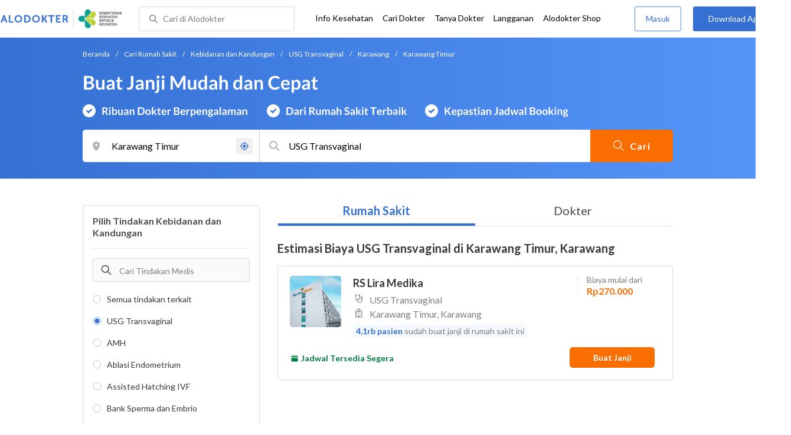

--- FILE ---
content_type: text/html; charset=utf-8
request_url: https://www.alodokter.com/cari-rumah-sakit/ginekologi/usg-transvaginal/karawang/karawang-timur
body_size: 38338
content:
<!DOCTYPE html> <html lang="id"> <head> <script type="text/javascript">
    window.dataLayer = window.dataLayer || []
    const userId = ""
    window.dataLayer = window.dataLayer || []
    const pageType = "hospital"
    let contentPage = getContentPage(pageType)
    dataLayer.push({
        user_id: userId,
        content_group: contentPage
    });
    localStorage.setItem('content_group', contentPage);

    function getContentPage(){
        let contentPage
        switch (pageType) {
        case 'home':
            const actionPage = "search"
            if(actionPage == 'index'){
                contentPage = "Homepage"
            } else {
                contentPage = "Page"
            }
            break;
        case 'tags':
            contentPage = "Tag Page"
            break;
        case 'komunitas/topics':
        case 'komunitas/discussions':
            contentPage = "Komunitas Page"
            break;
        case 'categories':
            //Hidup Sehat Page, Keluarga Page and Kesehatan Page for index page
            contentPage = ''
            break;
        case 'article':
            //Hidup Sehat Page, Keluarga Page and Kesehatan Page for article page
            contentPage = '' + " Page"
            break;
        case 'disease':
            contentPage = "Disease Page"
            break;
        case 'drugs':
            contentPage = "Drug Page"
            break;
        case 'komunitas/users':
            contentPage = "Profile Page"
            break;
        default:
            contentPage = "Page"
            break;
        }
        return contentPage
    }
</script> <script defer type="text/javascript" src="https://static.criteo.net/js/ld/ld.js" defer></script> <script defer>(function(w,d,s,l,i){w[l]=w[l]||[];w[l].push({'gtm.start':
new Date().getTime(),event:'gtm.js'});var f=d.getElementsByTagName(s)[0],
j=d.createElement(s),dl=l!='dataLayer'?'&l='+l:'';j.defer=true;j.src=   
'https://www.googletagmanager.com/gtm.js?id='+i+dl;f.parentNode.insertBefore(j,f);
})(window,document,'script','dataLayer','GTM-52W4MMF');</script> <title>Biaya USG Transvaginal di Karawang Timur, Karawang - Rumah Sakit Terbaik - Alodokter </title> <meta http-equiv="Pragma" content="public"> <meta http-equiv="Cache-Control" content="public"> <link rel="preconnect" href="https://fonts.googleapis.com"> <link rel="preconnect" href="https://fonts.gstatic.com" crossorigin> <link href="https://fonts.googleapis.com/css2?family=Lato:wght@400;600;700&display=swap" rel="stylesheet"> <style>
    html, body {
        margin: 0 auto;
        font-family: "Lato", sans-serif;
        font-size: 16px;
        color: #3b3738;
        line-height: 1.44;
        font-weight: 400;
        -webkit-font-smoothing: antialiased;
        -moz-osx-font-smoothing: grayscale;
        text-rendering: optimizeLegibility;
        -moz-font-feature-settings: "liga" on;
      }

    input{
       font-family: "Lato", sans-serif !important;
    }

      ::placeholder {
        color: #dadee4;
        font-family: 'Lato' !important;
      }

      /* GLOBAL CSS */
      .container-fluid {
        width: 1340px;
        margin: 0 auto;
        padding: 0;
      }

      .container {
        margin: 0 auto;
        padding: 0;
        width: 1000px;
        display: flex;
        justify-content:space-between;

      }

      .content-inner-background {
        background-color: #fafafa;
      }


      .main-container {
        width: 667px;
        margin: 0;
        padding: 0;
        display: inline-block;
        padding-top: 63px;
      }

      .side-container {
        width: 300px;
        margin: 0;
        padding: 0;
        display: inline-block;
        padding-top: 63px;
      }

      .dfp-container {
        margin-bottom: 20px;
      }

      .post-index-title{color:#000;}

      /* TAG H */
      h1.search-result{
        font-size: 20px;
        font-weight: 600;
        font-style: normal;
        font-stretch: normal;
        line-height: 1.42;
        letter-spacing: normal;
        color: #000000;
        margin: 4px 0px 16px;
      }
      .h1 {
        font-size: 24px;
        font-weight: bold;
        color:#000;
      }

      .h2 {
        font-size: 21px;
        font-weight: bold;
        margin-bottom: 20px;
      }

      /* MAIN CONTAINER */
      .detail-rs, .contact-rs {
        margin-top: 45px;
      }

      .stickySide {
          top: 78px;
          width: 300px;
          background-color: #fff;
          position: webkit-sticky;
          position: sticky;
        }
        .stickyMain {
          top: 63px;
          width: 300px;
          background-color: #fff;
          position: webkit-sticky;
          position: sticky;
        }

      /* card-hospital-tindakan-medis */
      .h2 {
        font-size: 21px;
        font-weight: bold;
      }
      .button.link-button {
        text-decoration: none;
        text-align: center;
        display: block;
        border: 0;
        border-radius: 3px;
        color: #FFFFFF;
      }

      .button.link-button.reservation_active {
        width: 120px;
        line-height: 40px;
        letter-spacing: 1px;
        background-color: #ff427f;
      }

      .disabled {
        opacity: 0.5
      }

      /* HOSPITAL DOCTOR */

      .hospital-doctor-image {
        margin-right: 15px;
        display: inline-block;
        vertical-align: top;
      }

      .hospital-doctor-name {
        display: inline-block;
        vertical-align: top;
      }

      .hospital-doctor-name a {
        margin: 0;
        font-weight: bold;
        text-decoration: none;
        color: #3570D2;
      }

      .hospital-doctor-name ul {
        padding-left: 20px;
      }

      .link-button-container {
        display: inline-block;
        float: right;
      }

      /*.accordion-hospital-room {
        margin-bottom: 20px;
      }*/

      .accordion-hospital-doctor-container{
          margin-bottom: 40px;
      }

      .accordion-hospital-doctor-view {
        margin-bottom: 20px;
      }

      .active {
        background-position: 9px 24px;
        background-repeat: no-repeat;
        background-color: #FFFFFF;
        border-bottom: none;
        border-radius: 2px 2px 0 0;
      }

      .accordion-hospital-procedure {
        width: 600px;
        border: 1px solid #979797;
      }

      .accordion.schedule {
        border: 0;
        width: 100%;
        background-image: url("../images/down.png");
        background-position: 140px 22px;
        transition: 0.4s;
      }

      .accordion.schedule.active  {
      }

      .panel.schedule {
        border: 0;
        width: auto;
        margin-left: 35px;
      }

      .accordion.room {
        height: 55px;
      }

      .accordion.room {
        height: 80px;
      }

      .accordion p {
        margin: 0;
      }

      .ga-procedure {
        width:425px;
      }

      .accordion:hover {
        background-color: #FFFFFF;
      }

      .active .panel {
        height: 300px;
      }

      .panel {
        width: 665px;
        border: solid 1px #979797;
        border-radius: 0 0 2px 2px;
        border-top: none;
        background-color: #FFFFFF;
        overflow: hidden;
        transition: max-height 0.2s ease-out;
        max-height: 0;
      }

      .see-schedule {
        color: #3570d2;
        font-weight: bold;
      }

      .float-left.title {
        font-weight: bold;
      }

      .float-right.title {
        font-weight: bold;
      }

      .date-time {
        clear: both;
        border-bottom: 1px dashed #979797;
        margin: 35px 0;
      }

      .float-left {
        float: left;
      }

      .float-right {
        float: right;
      }

      /* accordion-hospital-domain */

      .button.link-button {
        font-family: "Lato", sans-serif;
        text-decoration: none;
        text-align: center;
        display: block;
        border: 0;
        border-radius: 3px;
        color: #FFFFFF;
      }

      .accordion-hospital-domain {
        margin-bottom: 20px;
      }

      .active {
        background-position: 9px 24px;
        background-repeat: no-repeat;
        background-color: #FFFFFF;
        border-bottom: none;
        border-radius: 2px 2px 0 0;
      }

      .accordion p {
        margin: 0;
      }

      .accordion:hover {
        background-color: #FFFFFF;
      }

      .active .panel {
        height: 300px;
      }

      .adunit {
          margin-bottom: 20px;
        }
        .h2-related{
          font-size: 24px;
          font-weight: 900;
          font-style: normal;
          font-stretch: normal;
          line-height: 1.42;
          letter-spacing: normal;
          color: #000000;
          margin-top: 20px;
          margin-bottom: 12px;
        }
        .h2-related-article{
          font-size: 24px;
          font-weight: bold;
          font-style: normal;
          font-stretch: normal;
          line-height: 1.32;
          letter-spacing: -0.3px;
          margin: 0;
          margin-bottom: 20px;
          color: #000;
        }
      /* accordion-hospital-domain-procedure */

      .button.link-button {
                text-decoration: none;
                text-align: center;
                display: block;
                border: 0;
                border-radius: 3px;
                color: #FFFFFF;
              }

              .accordion-hospital-domain {
                margin-bottom: 20px;
              }

              .accordion.domain-procedure {
                border: 0;
                width: 100%;
                margin-left: 30px;
              }

              .panel.domain-procedure {
                border: 0;
                width: 100%;
              }

              .domain-procedure-wrapper {
                margin: 0 15px 15px 60px;
              }

              .domain-procedure-cost {
                width: 265px;
                line-height: 35px;
                text-align: center;
                font-weight: bold;
                color: #3570d2;
                border-radius: 3px;
                border: solid 1px #dadee4;
              }

              .button.link-button.consultation_reservation {
                width: 665px;
                line-height: 50px;
                letter-spacing: 1px;
                background-color: #ff427f;
                text-transform: uppercase
              }

              .accordion {
                background-color: #FFFFFF;
                background-position: center left 10px;
                background-repeat: no-repeat;
                cursor: pointer;
                padding: 16px 0px;
                text-indent: 30px;
                text-align: left;
                outline: none;
                font-size: 15px;
                transition: 0.4s;
                border-radius: 2px;
                border-bottom: 0;
                width: 100%;
              }

              .active {
                background-position: center left 10px;
                background-repeat: no-repeat;
                background-color: #FFFFFF;
                border-bottom: none;
                border-radius: 2px 2px 0 0;
              }

              .accordion p {
                margin: 0;
              }

              .accordion-button {
                font-size: 20px;
                font-weight: bold;
                line-height: 1.05;
                color: #3b3738;
                font-family: "Lato";
              }

              .accordion:hover {
                background-color: #FFFFFF;
              }

              .active .panel {
                height: 300px;
              }
              .procedure-description-container{
                margin-top: 80px;
              }

              .post-content a {
                  color: #3570d2;
                }

              .popular-search a{
                text-decoration:none;
                color: #3570D2;
              }

                .button.link-button.reservation_active_list {
                  width: 160px;
                  line-height: 40px;
                  font-size: 14px;
                  font-weight: bold;
                  letter-spacing: 1px;
                  background-color: #ff427f;
                  text-transform: uppercase;
                  right: 0;
                  position: absolute;
                  margin-right: 20px;
                  margin-top: 5px;
              }

              @media only screen and (max-width:1340px) {
                .stickyMain {
                    position: unset;
                }
              }

              .grecaptcha-badge { visibility: hidden; }
</style> <meta charset="UTF-8"> <meta name="viewport" content="width=device-width, initial-scale=1.0, user-scalable=yes, maximum-scale=5"> <link rel="shortcut icon" type="image/x-icon" href="/assets/favicon-73b49b1e9302b388560f5836153dcf6a1ec42c607c96fc65d5b29e773c85374a.ico"/> <link rel="icon" type="image/png" href="/assets/favicon-48x48-fe366add8379860e5ee5041f0b6b9745ff450a945001d5f04fd8a0d706837ea6.png" sizes="48x48"/> <link rel="apple-touch-icon" type="image/png" href="/assets/apple-touch-icon-fbe9a22f2fc74b52818c962ab91b40031f1e6dd2d614f376eb1efcc03c5bba0b.png" sizes="192x192"/> <meta name="apple-mobile-web-app-title" content="Alodokter"> <meta name="application-name" content="Alodokter"> <meta name="msapplication-TileColor" content="#ffffff"> <meta name="apple-mobile-web-app-status-bar-style" content="#3973cf"> <meta name="theme-color" content="#3973cf"> <meta name="alexaVerifyID" content="n_Kykr_OZlOYYRDisl_bHGZYccc"> <meta name="google-site-verification" content=j8xshrH7uBo3AEjk-HfjufpapvzwkNHw57NXFN3G07Y> <meta name="msvalidate.01" content=C233DAA628883F2DD70CD54C789D0494> <meta name="wellness_card" content="false"> <meta name="criteo_account" content="62444"> <meta name="description" content="Dapatkan estimasi biaya untuk USG Transvaginal di Karawang Timur, Karawang pada pilihan rumah sakit dan dokter terbaik. Tim ahli medis kami siap memandu Anda memilih tindakan USG Transvaginal yang paling tepat"/> <meta name="keywords" content="alodokter, kesehatan, medis, penyakit, komunitas kesehatan, dokter, konsultasi kesehatan, informasi kesehatan, komunitas, diskusi kesehatan"/> <meta name="facebook-domain-verification" content="v9k4b24zt24dxdo39v3ab3gnt5ns5b"/> <meta property="fb:app_id" content="331705120345014"/> <meta property="og:site_name" content="Alodokter"/> <meta property="og:type" content="website"/> <meta property="og:title" content="Biaya USG Transvaginal di Karawang Timur, Karawang - Rumah Sakit Terbaik - Alodokter "/> <meta property="og:url" content="https://www.alodokter.com/cari-rumah-sakit/ginekologi/usg-transvaginal/karawang/karawang-timur"/> <meta property="og:description" content="Dapatkan estimasi biaya untuk USG Transvaginal di Karawang Timur, Karawang pada pilihan rumah sakit dan dokter terbaik. Tim ahli medis kami siap memandu Anda memilih tindakan USG Transvaginal yang paling tepat"/> <meta property="og:locale" content="en_US"/> <meta property="og:image" itemprop="image" content="https://www.alodokter.com/wp-content/uploads/2014/07/dokter-indonesia-alodokter.jpg"/> <meta property="og:image:width" content="650"/> <meta property="og:image:height" content="433"/> <meta property="og:image:type" content="image/jpeg"/> <link rel='canonical' href='https://www.alodokter.com/cari-rumah-sakit/ginekologi/usg-transvaginal/karawang/karawang-timur'/> <meta name="referer" content="http://www.google.com"/> <meta name="platform" content="Desktop"/> <meta name="recaptcha-site-key" content="6Ldg7gQhAAAAAN8ebL4Gr-hTid51r0i9BpsdaEWE"/> <script src="https://www.google.com/recaptcha/enterprise.js?render=6Ldg7gQhAAAAAN8ebL4Gr-hTid51r0i9BpsdaEWE"></script> <meta name="csrf-param" content="authenticity_token"/> <meta name="csrf-token" content="jxJ2vH1cE0ry12J66OyEanDLh1UsLH6OldyqzS3HIqXTRUmnsMILmNkRU38JcYXt5WngyiYwsoWfX80eIXXkXw=="/> <script>
        !function(f,b,e,v,n,t,s){if(f.fbq)return;n=f.fbq=function(){n.callMethod?
            n.callMethod.apply(n,arguments):n.queue.push(arguments)};if(!f._fbq)f._fbq=n;
            n.push=n;n.loaded=!0;n.version='2.0';n.queue=[];t=b.createElement(e);t.async=!0;
            t.src=v;s=b.getElementsByTagName(e)[0];s.parentNode.insertBefore(t,s)}
        (window, document,'script','https://connect.facebook.net/en_US/fbevents.js');
        fbq('init', '948327898593359');
        fbq('track', "PageView");
    </script> <script type='text/javascript'>
        function initExperiment(ExperimentID, callback){if (!ExperimentID){return callback(null);}var r=false; var s=document.createElement('script'); s.type='text/javascript'; s.src='//www.google-analytics.com/cx/api.js?experiment='+ExperimentID; s.onload=function(){if (!r && (!this.readyState || this.readyState=='complete')){r=true; callback(cxApi.chooseVariation());}else{callback(null)}}; s.onerror=function(){callback(null)}; var t=document.getElementsByTagName('script')[0]; t.parentNode.insertBefore(s, t);}
        (function(i,s,o,g,r,a,m){i['GoogleAnalyticsObject']=r;i[r]=i[r]||function(){
        (i[r].q=i[r].q||[]).push(arguments)},i[r].l=1*new Date();a=s.createElement(o),
        m=s.getElementsByTagName(o)[0];a.async=1;a.src=g;m.parentNode.insertBefore(a,m)
        })(window,document,'script','//www.google-analytics.com/analytics.js','ga');
        ga('create', 'UA-52179504-1', 'alodokter.com');
        ga('require', 'displayfeatures');

        window.GAPageType = 'Hospital';
        ga('set', 'contentGroup1', 'Hospital Page');


        var typePage = 'search';
        if (typePage == 'reservasi_success') {
            window.GAPageType = 'Hospital Reservation Success Desktop';
            ga('set', 'contentGroup1', 'Hospital Reservation Success Desktop');
        }

        initExperiment(window.ExperimentID, function(variation) {
            if (variation !== null) {
                window.ExperimentReady = true;
                window.ExperimentVariation = variation;
                ga('set', 'expId', window.ExperimentID);
                ga('set', 'expVar', window.ExperimentVariation);
            }
            ga('send', 'pageview');
            ga('send', 'event', 'Scroll Depth', GAPageType, '0%');
        });
    </script> <script type='text/javascript'>
        var googletag = googletag || {};
        googletag.cmd = googletag.cmd || [];
    </script> <script async="async" src="https://securepubads.g.doubleclick.net/tag/js/gpt.js"></script> <script async src="//alodokter.api.useinsider.com/ins.js?id=10005708"></script> </head> <body gmap-key="AIzaSyCYtVnlsMPBkHJIYwlJyvfT7B5LCMkwGfc"> <top-navbar-view id="top-navbar-view" user-photo="" is-show-kemenkes ="{&quot;kemenkes_partnership&quot;:true,&quot;kemenkes_top_bar_desktop&quot;:&quot;https://res.cloudinary.com/dk0z4ums3/image/upload/f_auto,q_auto/v1634020083/aloweb_assets/logo-header.png&quot;,&quot;kemenkes_bottom_banner_desktop&quot;:&quot;https://res.cloudinary.com/dk0z4ums3/image/upload/f_auto,q_auto/v1730097699/setting/1730097698.png&quot;,&quot;kemenkes_top_bar_mobile&quot;:&quot;https://res.cloudinary.com/dk0z4ums3/image/upload/f_auto,q_auto/v1634020083/aloweb_assets/logo-header.png&quot;,&quot;kemenkes_bottom_banner_mobile&quot;:&quot;https://res.cloudinary.com/dk0z4ums3/image/upload/f_auto,q_auto/v1730097809/setting/1730097808.png&quot;}" user-login="" user-fullname="" total-notif="0" doctor-editor-link="" user-link="" show-hide-menu="{&quot;web_show_top_navbar_aloproteksi&quot;:true,&quot;web_show_top_navbar_aloshop&quot;:true,&quot;web_show_top_navbar_caridokter&quot;:true,&quot;web_show_top_navbar_hidupsehat&quot;:true,&quot;web_show_top_navbar_infokesehatan&quot;:true,&quot;web_show_top_navbar_keluarga&quot;:true,&quot;web_show_top_navbar_kesehatan&quot;:true,&quot;web_show_top_navbar_obat&quot;:true,&quot;web_show_top_navbar_penyakit&quot;:true,&quot;web_show_top_navbar_tanyadokter&quot;:true,&quot;web_show_top_navbar_alochoice&quot;:true}" pdpa-content="{&quot;title&quot;:&quot;Perlindungan Data Anda yang Utama Bagi Kami&quot;,&quot;description&quot;:&quot;Saya telah memercayakan informasi untuk disimpan \u0026 digunakan. Keamanan data terlindungi sesuai \u003ca href=&#39;/syarat-dan-ketentuan&#39; target=&#39;_blank&#39;\u003e\u003cb\u003eSyarat \u0026 Ketentuan\u003c/b\u003e\u003c/a\u003e serta \u003ca href=&#39;/privasi&#39; target=&#39;_blank&#39;\u003e\u003cb\u003ePrivasi Alodokter\u003c/b\u003e\u003c/a\u003e&quot;,&quot;error_text&quot;:&quot;Klik centang untuk menyetujui Syarat Ketentuan dan Aturan Privasi ALODOKTER&quot;}" alodokter-otp-service="whatsapp"></top-navbar-view> <div class="content"> <omni-search id="omniSearch" base-url="/cari-rumah-sakit/" breadcrumb-list="[{&quot;label&quot;:&quot;Beranda&quot;,&quot;url&quot;:&quot;/&quot;},{&quot;label&quot;:&quot;Cari Rumah Sakit&quot;,&quot;url&quot;:&quot;/cari-rumah-sakit&quot;},{&quot;label&quot;:&quot;Kebidanan dan Kandungan&quot;,&quot;url&quot;:&quot;/cari-rumah-sakit/ginekologi&quot;},{&quot;label&quot;:&quot;USG Transvaginal&quot;,&quot;url&quot;:&quot;/cari-rumah-sakit/ginekologi/usg-transvaginal&quot;},{&quot;label&quot;:&quot;Karawang&quot;,&quot;url&quot;:&quot;/cari-rumah-sakit/ginekologi/usg-transvaginal/karawang&quot;},{&quot;label&quot;:&quot;Karawang Timur&quot;,&quot;url&quot;:&quot;/cari-rumah-sakit/ginekologi/usg-transvaginal/karawang/karawang-timur&quot;}]" location-permalink="karawang/karawang-timur" location-permalink-id="5c454d91124c2b0e4f2baf8f" location-selected="Karawang Timur" permalink="ginekologi/usg-transvaginal/" domain-permalink="ginekologi" search-input="USG Transvaginal" category="procedure" procedure-permalink="usg-transvaginal"></omni-search> <hero-doctor hidden id="searchHospital" permalink="/cari-rumah-sakit/" city-dropdown-list="[{&quot;id&quot;:&quot;5c454d91124c2b0e4f2baf8f&quot;,&quot;flag&quot;:&quot;Karawang, Karawang Timur,&quot;,&quot;name&quot;:&quot;Karawang Timur, Karawang&quot;,&quot;city_permalink&quot;:&quot;karawang&quot;,&quot;district_permalink&quot;:&quot;karawang-timur&quot;,&quot;type&quot;:&quot;district&quot;},{&quot;id&quot;:&quot;5c4e6ade5ca1410e2792e506&quot;,&quot;flag&quot;:&quot;Karawang, Telukjambe Timur,&quot;,&quot;name&quot;:&quot;Telukjambe Timur, Karawang&quot;,&quot;city_permalink&quot;:&quot;karawang&quot;,&quot;district_permalink&quot;:&quot;telukjambe-timur&quot;,&quot;type&quot;:&quot;district&quot;},{&quot;id&quot;:&quot;5bbf0fe8f578bb6f5e4bea25&quot;,&quot;flag&quot;:&quot;Ambon&quot;,&quot;name&quot;:&quot;Ambon&quot;,&quot;city_permalink&quot;:&quot;ambon&quot;,&quot;type&quot;:&quot;city&quot;},{&quot;id&quot;:&quot;608ba7b558a92c0c03793430&quot;,&quot;flag&quot;:&quot;Ambon, Sirimau,&quot;,&quot;name&quot;:&quot;Sirimau, Ambon&quot;,&quot;city_permalink&quot;:&quot;ambon&quot;,&quot;district_permalink&quot;:&quot;sirimau&quot;,&quot;type&quot;:&quot;district&quot;},{&quot;id&quot;:&quot;600a5458e278300d87629ef9&quot;,&quot;flag&quot;:&quot;Badung&quot;,&quot;name&quot;:&quot;Badung&quot;,&quot;city_permalink&quot;:&quot;badung&quot;,&quot;type&quot;:&quot;city&quot;},{&quot;id&quot;:&quot;5add4972fbf12e5f6c0bdcab&quot;,&quot;flag&quot;:&quot;Badung, Kuta,&quot;,&quot;name&quot;:&quot;Kuta, Badung&quot;,&quot;city_permalink&quot;:&quot;badung&quot;,&quot;district_permalink&quot;:&quot;kuta&quot;,&quot;type&quot;:&quot;district&quot;},{&quot;id&quot;:&quot;59d767f44eb9d80323ed4222&quot;,&quot;flag&quot;:&quot;Bali&quot;,&quot;name&quot;:&quot;Bali&quot;,&quot;city_permalink&quot;:&quot;bali&quot;,&quot;type&quot;:&quot;city&quot;},{&quot;id&quot;:&quot;626a5e42a987110c12ad3c5d&quot;,&quot;flag&quot;:&quot;Bali, Karangasem,&quot;,&quot;name&quot;:&quot;Karangasem, Bali&quot;,&quot;city_permalink&quot;:&quot;bali&quot;,&quot;district_permalink&quot;:&quot;karangasem&quot;,&quot;type&quot;:&quot;district&quot;},{&quot;id&quot;:&quot;59dc71664eb9d846d74e2db7&quot;,&quot;flag&quot;:&quot;Balikpapan&quot;,&quot;name&quot;:&quot;Balikpapan&quot;,&quot;city_permalink&quot;:&quot;balikpapan&quot;,&quot;type&quot;:&quot;city&quot;},{&quot;id&quot;:&quot;5c0e29ba2ee69f0e0e6975ed&quot;,&quot;flag&quot;:&quot;Balikpapan, Balikpapan Kota,&quot;,&quot;name&quot;:&quot;Balikpapan Kota, Balikpapan&quot;,&quot;city_permalink&quot;:&quot;balikpapan&quot;,&quot;district_permalink&quot;:&quot;balikpapan-kota&quot;,&quot;type&quot;:&quot;district&quot;},{&quot;id&quot;:&quot;5add4972fbf12e5f6c0bdcae&quot;,&quot;flag&quot;:&quot;Balikpapan, Balikpapan Selatan,&quot;,&quot;name&quot;:&quot;Balikpapan Selatan, Balikpapan&quot;,&quot;city_permalink&quot;:&quot;balikpapan&quot;,&quot;district_permalink&quot;:&quot;balikpapan-selatan&quot;,&quot;type&quot;:&quot;district&quot;},{&quot;id&quot;:&quot;5bbd7654f578bb6f5e4bdb60&quot;,&quot;flag&quot;:&quot;Bandar Lampung&quot;,&quot;name&quot;:&quot;Bandar Lampung&quot;,&quot;city_permalink&quot;:&quot;bandar-lampung&quot;,&quot;type&quot;:&quot;city&quot;},{&quot;id&quot;:&quot;626b3e831363e10df47205c7&quot;,&quot;flag&quot;:&quot;Bandar Lampung, Sukarame,&quot;,&quot;name&quot;:&quot;Sukarame, Bandar Lampung&quot;,&quot;city_permalink&quot;:&quot;bandar-lampung&quot;,&quot;district_permalink&quot;:&quot;sukarame&quot;,&quot;type&quot;:&quot;district&quot;},{&quot;id&quot;:&quot;59e856db4eb9d843281a3f20&quot;,&quot;flag&quot;:&quot;Bandung&quot;,&quot;name&quot;:&quot;Bandung&quot;,&quot;city_permalink&quot;:&quot;bandung&quot;,&quot;type&quot;:&quot;city&quot;},{&quot;id&quot;:&quot;608ba5e120a5880c7337b34d&quot;,&quot;flag&quot;:&quot;Bandung, Antapani,&quot;,&quot;name&quot;:&quot;Antapani, Bandung&quot;,&quot;city_permalink&quot;:&quot;bandung&quot;,&quot;district_permalink&quot;:&quot;antapani&quot;,&quot;type&quot;:&quot;district&quot;},{&quot;id&quot;:&quot;5add4972fbf12e5f6c0bdcc4&quot;,&quot;flag&quot;:&quot;Bandung, Bojongloa Kidul,&quot;,&quot;name&quot;:&quot;Bojongloa Kidul, Bandung&quot;,&quot;city_permalink&quot;:&quot;bandung&quot;,&quot;district_permalink&quot;:&quot;bejongloa-kidul&quot;,&quot;type&quot;:&quot;district&quot;},{&quot;id&quot;:&quot;5bac5d1ff578bb4256a6729c&quot;,&quot;flag&quot;:&quot;Bandung, Buah Batu,&quot;,&quot;name&quot;:&quot;Buah Batu, Bandung&quot;,&quot;city_permalink&quot;:&quot;bandung&quot;,&quot;district_permalink&quot;:&quot;buah-batu&quot;,&quot;type&quot;:&quot;district&quot;},{&quot;id&quot;:&quot;5add4972fbf12e5f6c0bdcc5&quot;,&quot;flag&quot;:&quot;Bandung, Cicendo,&quot;,&quot;name&quot;:&quot;Cicendo, Bandung&quot;,&quot;city_permalink&quot;:&quot;bandung&quot;,&quot;district_permalink&quot;:&quot;cicendo&quot;,&quot;type&quot;:&quot;district&quot;},{&quot;id&quot;:&quot;5add4972fbf12e5f6c0bdcc7&quot;,&quot;flag&quot;:&quot;Bandung, Kiaracondong,&quot;,&quot;name&quot;:&quot;Kiaracondong, Bandung&quot;,&quot;city_permalink&quot;:&quot;bandung&quot;,&quot;district_permalink&quot;:&quot;kiaracondong&quot;,&quot;type&quot;:&quot;district&quot;},{&quot;id&quot;:&quot;5c2dafc7ae99c90e320866b3&quot;,&quot;flag&quot;:&quot;Bandung, Lengkong,&quot;,&quot;name&quot;:&quot;Lengkong, Bandung&quot;,&quot;city_permalink&quot;:&quot;bandung&quot;,&quot;district_permalink&quot;:&quot;lengkong&quot;,&quot;type&quot;:&quot;district&quot;},{&quot;id&quot;:&quot;5e1eca18b63f810d12a94976&quot;,&quot;flag&quot;:&quot;Bangka Belitung&quot;,&quot;name&quot;:&quot;Bangka Belitung&quot;,&quot;city_permalink&quot;:&quot;bangka-belitung&quot;,&quot;type&quot;:&quot;city&quot;},{&quot;id&quot;:&quot;5e1eca97b63f810d12a9497e&quot;,&quot;flag&quot;:&quot;Bangka Belitung, Bangka Tengah,&quot;,&quot;name&quot;:&quot;Bangka Tengah, Bangka Belitung&quot;,&quot;city_permalink&quot;:&quot;bangka-belitung&quot;,&quot;district_permalink&quot;:&quot;bangka-tengah&quot;,&quot;type&quot;:&quot;district&quot;},{&quot;id&quot;:&quot;628b053b4dd9110da0857756&quot;,&quot;flag&quot;:&quot;Banjar&quot;,&quot;name&quot;:&quot;Banjar&quot;,&quot;city_permalink&quot;:&quot;banjar&quot;,&quot;type&quot;:&quot;city&quot;},{&quot;id&quot;:&quot;6090feab6ea1040de1c2f44f&quot;,&quot;flag&quot;:&quot;Banjar, Martapura,&quot;,&quot;name&quot;:&quot;Martapura, Banjar&quot;,&quot;city_permalink&quot;:&quot;banjar&quot;,&quot;district_permalink&quot;:&quot;martapura&quot;,&quot;type&quot;:&quot;district&quot;},{&quot;id&quot;:&quot;5b8380e7d76c7d6ad68a254c&quot;,&quot;flag&quot;:&quot;Banjarmasin&quot;,&quot;name&quot;:&quot;Banjarmasin&quot;,&quot;city_permalink&quot;:&quot;banjarmasin&quot;,&quot;type&quot;:&quot;city&quot;},{&quot;id&quot;:&quot;6102794b64e5680d07a43bf9&quot;,&quot;flag&quot;:&quot;Banjarmasin, Banjarmasin Barat,&quot;,&quot;name&quot;:&quot;Banjarmasin Barat, Banjarmasin&quot;,&quot;city_permalink&quot;:&quot;banjarmasin&quot;,&quot;district_permalink&quot;:&quot;banjarmasin-barat&quot;,&quot;type&quot;:&quot;district&quot;},{&quot;id&quot;:&quot;6090ff116ea1040de1c2f453&quot;,&quot;flag&quot;:&quot;Banjarmasin, Banjarmasin Tengah,&quot;,&quot;name&quot;:&quot;Banjarmasin Tengah, Banjarmasin&quot;,&quot;city_permalink&quot;:&quot;banjarmasin&quot;,&quot;district_permalink&quot;:&quot;banjarmasin-tengah&quot;,&quot;type&quot;:&quot;district&quot;},{&quot;id&quot;:&quot;5ff6a0710e6f3a0d3e846ee2&quot;,&quot;flag&quot;:&quot;Banyumas&quot;,&quot;name&quot;:&quot;Banyumas&quot;,&quot;city_permalink&quot;:&quot;banyumas&quot;,&quot;type&quot;:&quot;city&quot;},{&quot;id&quot;:&quot;61833e14a7d7860daff912a9&quot;,&quot;flag&quot;:&quot;Banyumas, Banyumas,&quot;,&quot;name&quot;:&quot;Banyumas, Banyumas&quot;,&quot;city_permalink&quot;:&quot;banyumas&quot;,&quot;district_permalink&quot;:&quot;banyumas&quot;,&quot;type&quot;:&quot;district&quot;},{&quot;id&quot;:&quot;5c2f064927150e0c86613d11&quot;,&quot;flag&quot;:&quot;Banyuwangi&quot;,&quot;name&quot;:&quot;Banyuwangi&quot;,&quot;city_permalink&quot;:&quot;banyuwangi&quot;,&quot;type&quot;:&quot;city&quot;},{&quot;id&quot;:&quot;62048439282adc0c9ed6abe9&quot;,&quot;flag&quot;:&quot;Banyuwangi, Rogojampi,&quot;,&quot;name&quot;:&quot;Rogojampi, Banyuwangi&quot;,&quot;city_permalink&quot;:&quot;banyuwangi&quot;,&quot;district_permalink&quot;:&quot;rogojampi&quot;,&quot;type&quot;:&quot;district&quot;},{&quot;id&quot;:&quot;5b2b27742701aa6b3fd22008&quot;,&quot;flag&quot;:&quot;Batam&quot;,&quot;name&quot;:&quot;Batam&quot;,&quot;city_permalink&quot;:&quot;batam&quot;,&quot;type&quot;:&quot;city&quot;},{&quot;id&quot;:&quot;608baecf20a5880c7337b985&quot;,&quot;flag&quot;:&quot;Batam, Batam Kota,&quot;,&quot;name&quot;:&quot;Batam Kota, Batam&quot;,&quot;city_permalink&quot;:&quot;batam&quot;,&quot;district_permalink&quot;:&quot;batam-kota&quot;,&quot;type&quot;:&quot;district&quot;},{&quot;id&quot;:&quot;60922a06cbac440dc3411d93&quot;,&quot;flag&quot;:&quot;Bau-Bau&quot;,&quot;name&quot;:&quot;Bau-Bau&quot;,&quot;city_permalink&quot;:&quot;baubau&quot;,&quot;type&quot;:&quot;city&quot;},{&quot;id&quot;:&quot;5add4972fbf12e5f6c0bdcaf&quot;,&quot;flag&quot;:&quot;Bau-Bau, Wolio,&quot;,&quot;name&quot;:&quot;Wolio, Bau-Bau&quot;,&quot;city_permalink&quot;:&quot;baubau&quot;,&quot;district_permalink&quot;:&quot;wolio&quot;,&quot;type&quot;:&quot;district&quot;},{&quot;id&quot;:&quot;5944eb934eb9d8369c0df657&quot;,&quot;flag&quot;:&quot;Bekasi&quot;,&quot;name&quot;:&quot;Bekasi&quot;,&quot;city_permalink&quot;:&quot;bekasi&quot;,&quot;type&quot;:&quot;city&quot;},{&quot;id&quot;:&quot;5e3a6fa17f9f4d0d11c25385&quot;,&quot;flag&quot;:&quot;Bekasi, Babelan,&quot;,&quot;name&quot;:&quot;Babelan, Bekasi&quot;,&quot;city_permalink&quot;:&quot;bekasi&quot;,&quot;district_permalink&quot;:&quot;babelan&quot;,&quot;type&quot;:&quot;district&quot;},{&quot;id&quot;:&quot;5add4972fbf12e5f6c0bdc8a&quot;,&quot;flag&quot;:&quot;Bekasi, Bekasi Selatan,&quot;,&quot;name&quot;:&quot;Bekasi Selatan, Bekasi&quot;,&quot;city_permalink&quot;:&quot;bekasi&quot;,&quot;district_permalink&quot;:&quot;bekasi-selatan&quot;,&quot;type&quot;:&quot;district&quot;},{&quot;id&quot;:&quot;5add4972fbf12e5f6c0bdc8b&quot;,&quot;flag&quot;:&quot;Bekasi, Bekasi Timur,&quot;,&quot;name&quot;:&quot;Bekasi Timur, Bekasi&quot;,&quot;city_permalink&quot;:&quot;bekasi&quot;,&quot;district_permalink&quot;:&quot;bekasi-timur&quot;,&quot;type&quot;:&quot;district&quot;},{&quot;id&quot;:&quot;5c0e3367ee9a680f399e7671&quot;,&quot;flag&quot;:&quot;Bekasi, Bekasi Utara,&quot;,&quot;name&quot;:&quot;Bekasi Utara, Bekasi&quot;,&quot;city_permalink&quot;:&quot;bekasi&quot;,&quot;district_permalink&quot;:&quot;bekasi-utara&quot;,&quot;type&quot;:&quot;district&quot;},{&quot;id&quot;:&quot;608ba37b20a5880c7337b339&quot;,&quot;flag&quot;:&quot;Bekasi, Cibarusah,&quot;,&quot;name&quot;:&quot;Cibarusah, Bekasi&quot;,&quot;city_permalink&quot;:&quot;bekasi&quot;,&quot;district_permalink&quot;:&quot;cibarusah&quot;,&quot;type&quot;:&quot;district&quot;},{&quot;id&quot;:&quot;609100486ea1040de1c2f459&quot;,&quot;flag&quot;:&quot;Bekasi, Cibitung,&quot;,&quot;name&quot;:&quot;Cibitung, Bekasi&quot;,&quot;city_permalink&quot;:&quot;bekasi&quot;,&quot;district_permalink&quot;:&quot;cibitung&quot;,&quot;type&quot;:&quot;district&quot;},{&quot;id&quot;:&quot;615ac20f19d5310e4818fbae&quot;,&quot;flag&quot;:&quot;Bekasi, Cibubur,&quot;,&quot;name&quot;:&quot;Cibubur, Bekasi&quot;,&quot;city_permalink&quot;:&quot;bekasi&quot;,&quot;district_permalink&quot;:&quot;cibubur-bekasi&quot;,&quot;type&quot;:&quot;district&quot;},{&quot;id&quot;:&quot;6407fbe6db5f79019664df0b&quot;,&quot;flag&quot;:&quot;Bekasi, Cikarang Pusat,&quot;,&quot;name&quot;:&quot;Cikarang Pusat, Bekasi&quot;,&quot;city_permalink&quot;:&quot;bekasi&quot;,&quot;district_permalink&quot;:&quot;cikarang-pusat&quot;,&quot;type&quot;:&quot;district&quot;},{&quot;id&quot;:&quot;5e2ff16b64b0c60d117cc049&quot;,&quot;flag&quot;:&quot;Bekasi, Jatiasih,&quot;,&quot;name&quot;:&quot;Jatiasih, Bekasi&quot;,&quot;city_permalink&quot;:&quot;bekasi&quot;,&quot;district_permalink&quot;:&quot;jatiasih&quot;,&quot;type&quot;:&quot;district&quot;},{&quot;id&quot;:&quot;5add4972fbf12e5f6c0bdc89&quot;,&quot;flag&quot;:&quot;Bekasi, Jatisampurna,&quot;,&quot;name&quot;:&quot;Jatisampurna, Bekasi&quot;,&quot;city_permalink&quot;:&quot;bekasi&quot;,&quot;district_permalink&quot;:&quot;jatisampurna&quot;,&quot;type&quot;:&quot;district&quot;},{&quot;id&quot;:&quot;6052d3ba8a59ec0dee454e52&quot;,&quot;flag&quot;:&quot;Bekasi, Medan Satria,&quot;,&quot;name&quot;:&quot;Medan Satria, Bekasi&quot;,&quot;city_permalink&quot;:&quot;bekasi&quot;,&quot;district_permalink&quot;:&quot;medan-satria&quot;,&quot;type&quot;:&quot;district&quot;},{&quot;id&quot;:&quot;5c5ad9f2745b7350be8aeb6e&quot;,&quot;flag&quot;:&quot;Bekasi, Mustikajaya,&quot;,&quot;name&quot;:&quot;Mustikajaya, Bekasi&quot;,&quot;city_permalink&quot;:&quot;bekasi&quot;,&quot;district_permalink&quot;:&quot;mustikajaya&quot;,&quot;type&quot;:&quot;district&quot;},{&quot;id&quot;:&quot;5c203cbec738260e50838f6c&quot;,&quot;flag&quot;:&quot;Bekasi, Pondok Gede,&quot;,&quot;name&quot;:&quot;Pondok Gede, Bekasi&quot;,&quot;city_permalink&quot;:&quot;bekasi&quot;,&quot;district_permalink&quot;:&quot;pondok-gede&quot;,&quot;type&quot;:&quot;district&quot;},{&quot;id&quot;:&quot;5c0e36092ee69f0e0e697615&quot;,&quot;flag&quot;:&quot;Bekasi, Rawalumbu,&quot;,&quot;name&quot;:&quot;Rawalumbu, Bekasi&quot;,&quot;city_permalink&quot;:&quot;bekasi&quot;,&quot;district_permalink&quot;:&quot;rawalumbu&quot;,&quot;type&quot;:&quot;district&quot;},{&quot;id&quot;:&quot;6052d4f13065df0e044ae7ef&quot;,&quot;flag&quot;:&quot;Bekasi, Tambun Selatan,&quot;,&quot;name&quot;:&quot;Tambun Selatan, Bekasi&quot;,&quot;city_permalink&quot;:&quot;bekasi&quot;,&quot;district_permalink&quot;:&quot;tambun-selatan&quot;,&quot;type&quot;:&quot;district&quot;},{&quot;id&quot;:&quot;5c76041853eb1f0c9cff5e37&quot;,&quot;flag&quot;:&quot;Bekasi, Tarumajaya,&quot;,&quot;name&quot;:&quot;Tarumajaya, Bekasi&quot;,&quot;city_permalink&quot;:&quot;bekasi&quot;,&quot;district_permalink&quot;:&quot;tarumajaya&quot;,&quot;type&quot;:&quot;district&quot;},{&quot;id&quot;:&quot;5b95c6a7d356c90e133ecac0&quot;,&quot;flag&quot;:&quot;Bengkulu&quot;,&quot;name&quot;:&quot;Bengkulu&quot;,&quot;city_permalink&quot;:&quot;bengkulu&quot;,&quot;type&quot;:&quot;city&quot;},{&quot;id&quot;:&quot;608ba68058a92c0c03793323&quot;,&quot;flag&quot;:&quot;Bengkulu, Gading Cempaka,&quot;,&quot;name&quot;:&quot;Gading Cempaka, Bengkulu&quot;,&quot;city_permalink&quot;:&quot;bengkulu&quot;,&quot;district_permalink&quot;:&quot;gading-cempaka&quot;,&quot;type&quot;:&quot;district&quot;},{&quot;id&quot;:&quot;5e13ffebb63f810d12a87204&quot;,&quot;flag&quot;:&quot;Binjai&quot;,&quot;name&quot;:&quot;Binjai&quot;,&quot;city_permalink&quot;:&quot;binjai&quot;,&quot;type&quot;:&quot;city&quot;},{&quot;id&quot;:&quot;608ba4ce58a92c0c037931ae&quot;,&quot;flag&quot;:&quot;Binjai, Binjai Utara,&quot;,&quot;name&quot;:&quot;Binjai Utara, Binjai&quot;,&quot;city_permalink&quot;:&quot;binjai&quot;,&quot;district_permalink&quot;:&quot;binjai-utara&quot;,&quot;type&quot;:&quot;district&quot;},{&quot;id&quot;:&quot;59ce164c4eb9d87681e4e7fb&quot;,&quot;flag&quot;:&quot;Bogor&quot;,&quot;name&quot;:&quot;Bogor&quot;,&quot;city_permalink&quot;:&quot;bogor&quot;,&quot;type&quot;:&quot;city&quot;},{&quot;id&quot;:&quot;616e7c196312bb0db4158423&quot;,&quot;flag&quot;:&quot;Bogor, Babakan Madang,&quot;,&quot;name&quot;:&quot;Babakan Madang, Bogor&quot;,&quot;city_permalink&quot;:&quot;bogor&quot;,&quot;district_permalink&quot;:&quot;babakan-madang&quot;,&quot;type&quot;:&quot;district&quot;},{&quot;id&quot;:&quot;5b713e8aedd57c787e7ce897&quot;,&quot;flag&quot;:&quot;Bogor, Baranangsiang,&quot;,&quot;name&quot;:&quot;Baranangsiang, Bogor&quot;,&quot;city_permalink&quot;:&quot;bogor&quot;,&quot;district_permalink&quot;:&quot;baranangsiang&quot;,&quot;type&quot;:&quot;district&quot;},{&quot;id&quot;:&quot;5c5ad9f2745b7350be8aeb6a&quot;,&quot;flag&quot;:&quot;Bogor, Bogor Barat,&quot;,&quot;name&quot;:&quot;Bogor Barat, Bogor&quot;,&quot;city_permalink&quot;:&quot;bogor&quot;,&quot;district_permalink&quot;:&quot;bogor-barat&quot;,&quot;type&quot;:&quot;district&quot;},{&quot;id&quot;:&quot;5cda71a506e5940df3a559bc&quot;,&quot;flag&quot;:&quot;Bogor, Bogor Selatan,&quot;,&quot;name&quot;:&quot;Bogor Selatan, Bogor&quot;,&quot;city_permalink&quot;:&quot;bogor&quot;,&quot;district_permalink&quot;:&quot;bogor-selatan&quot;,&quot;type&quot;:&quot;district&quot;},{&quot;id&quot;:&quot;5add4972fbf12e5f6c0bdca7&quot;,&quot;flag&quot;:&quot;Bogor, Bogor Tengah,&quot;,&quot;name&quot;:&quot;Bogor Tengah, Bogor&quot;,&quot;city_permalink&quot;:&quot;bogor&quot;,&quot;district_permalink&quot;:&quot;bogor-tengah&quot;,&quot;type&quot;:&quot;district&quot;},{&quot;id&quot;:&quot;5c247cbf885c200c436bc31c&quot;,&quot;flag&quot;:&quot;Bogor, Bogor Utara,&quot;,&quot;name&quot;:&quot;Bogor Utara, Bogor&quot;,&quot;city_permalink&quot;:&quot;bogor&quot;,&quot;district_permalink&quot;:&quot;bogor-utara&quot;,&quot;type&quot;:&quot;district&quot;},{&quot;id&quot;:&quot;5c0e2ad1ee9a680f399e7635&quot;,&quot;flag&quot;:&quot;Bogor, Bojong Gede,&quot;,&quot;name&quot;:&quot;Bojong Gede, Bogor&quot;,&quot;city_permalink&quot;:&quot;bogor&quot;,&quot;district_permalink&quot;:&quot;bojong-gede&quot;,&quot;type&quot;:&quot;district&quot;},{&quot;id&quot;:&quot;5c0e3ee12ee69f0e0e6976e8&quot;,&quot;flag&quot;:&quot;Bogor, Cibinong,&quot;,&quot;name&quot;:&quot;Cibinong, Bogor&quot;,&quot;city_permalink&quot;:&quot;bogor&quot;,&quot;district_permalink&quot;:&quot;cibinong&quot;,&quot;type&quot;:&quot;district&quot;},{&quot;id&quot;:&quot;5cbd62abb0d2740c7a5054bc&quot;,&quot;flag&quot;:&quot;Bogor, Cileungsi,&quot;,&quot;name&quot;:&quot;Cileungsi, Bogor&quot;,&quot;city_permalink&quot;:&quot;bogor&quot;,&quot;district_permalink&quot;:&quot;cileungsi&quot;,&quot;type&quot;:&quot;district&quot;},{&quot;id&quot;:&quot;6052d8813065df0e044af215&quot;,&quot;flag&quot;:&quot;Bogor, Gunung Sindur,&quot;,&quot;name&quot;:&quot;Gunung Sindur, Bogor&quot;,&quot;city_permalink&quot;:&quot;bogor&quot;,&quot;district_permalink&quot;:&quot;gunung-sindur&quot;,&quot;type&quot;:&quot;district&quot;},{&quot;id&quot;:&quot;609223b4e4eed60dbf622ebf&quot;,&quot;flag&quot;:&quot;Bogor, Leuwiliang,&quot;,&quot;name&quot;:&quot;Leuwiliang, Bogor&quot;,&quot;city_permalink&quot;:&quot;bogor&quot;,&quot;district_permalink&quot;:&quot;leuwiliang&quot;,&quot;type&quot;:&quot;district&quot;},{&quot;id&quot;:&quot;5d1c5d2b4addbd0c28eaaba5&quot;,&quot;flag&quot;:&quot;Bogor, Sentul,&quot;,&quot;name&quot;:&quot;Sentul, Bogor&quot;,&quot;city_permalink&quot;:&quot;bogor&quot;,&quot;district_permalink&quot;:&quot;sentul&quot;,&quot;type&quot;:&quot;district&quot;},{&quot;id&quot;:&quot;5ece024e0eccc30d6bdadb17&quot;,&quot;flag&quot;:&quot;Bontang&quot;,&quot;name&quot;:&quot;Bontang&quot;,&quot;city_permalink&quot;:&quot;bontang&quot;,&quot;type&quot;:&quot;city&quot;},{&quot;id&quot;:&quot;6092161058a92c0c037a324b&quot;,&quot;flag&quot;:&quot;Bontang, Bontang Barat,&quot;,&quot;name&quot;:&quot;Bontang Barat, Bontang&quot;,&quot;city_permalink&quot;:&quot;bontang&quot;,&quot;district_permalink&quot;:&quot;bontang-barat&quot;,&quot;type&quot;:&quot;district&quot;},{&quot;id&quot;:&quot;609216396ea1040de1c30fcc&quot;,&quot;flag&quot;:&quot;Bontang, Bontang Selatan,&quot;,&quot;name&quot;:&quot;Bontang Selatan, Bontang&quot;,&quot;city_permalink&quot;:&quot;bontang&quot;,&quot;district_permalink&quot;:&quot;bontang-selatan&quot;,&quot;type&quot;:&quot;district&quot;},{&quot;id&quot;:&quot;6345203117030f0bca3b09bc&quot;,&quot;flag&quot;:&quot;Bontang, Bontang Utara,&quot;,&quot;name&quot;:&quot;Bontang Utara, Bontang&quot;,&quot;city_permalink&quot;:&quot;bontang&quot;,&quot;district_permalink&quot;:&quot;bontang-utara&quot;,&quot;type&quot;:&quot;district&quot;},{&quot;id&quot;:&quot;5d8db60ffe71290d445ba83b&quot;,&quot;flag&quot;:&quot;Boyolali&quot;,&quot;name&quot;:&quot;Boyolali&quot;,&quot;city_permalink&quot;:&quot;boyolali&quot;,&quot;type&quot;:&quot;city&quot;},{&quot;id&quot;:&quot;609216646ea1040de1c30fce&quot;,&quot;flag&quot;:&quot;Boyolali, Boyolali,&quot;,&quot;name&quot;:&quot;Boyolali, Boyolali&quot;,&quot;city_permalink&quot;:&quot;boyolali&quot;,&quot;district_permalink&quot;:&quot;boyolali&quot;,&quot;type&quot;:&quot;district&quot;},{&quot;id&quot;:&quot;5ed61d5d5d51010dbeba713d&quot;,&quot;flag&quot;:&quot;Brebes&quot;,&quot;name&quot;:&quot;Brebes&quot;,&quot;city_permalink&quot;:&quot;brebes&quot;,&quot;type&quot;:&quot;city&quot;},{&quot;id&quot;:&quot;60920e7e58a92c0c037a30e1&quot;,&quot;flag&quot;:&quot;Brebes, Banjarharjo,&quot;,&quot;name&quot;:&quot;Banjarharjo, Brebes&quot;,&quot;city_permalink&quot;:&quot;brebes&quot;,&quot;district_permalink&quot;:&quot;banjarharjo&quot;,&quot;type&quot;:&quot;district&quot;},{&quot;id&quot;:&quot;6152b227361fa20e95bac66c&quot;,&quot;flag&quot;:&quot;Brebes, Jatibarang,&quot;,&quot;name&quot;:&quot;Jatibarang, Brebes&quot;,&quot;city_permalink&quot;:&quot;brebes&quot;,&quot;district_permalink&quot;:&quot;jatibarang&quot;,&quot;type&quot;:&quot;district&quot;},{&quot;id&quot;:&quot;599e59da4eb9d841c2dff694&quot;,&quot;flag&quot;:&quot;Cikarang&quot;,&quot;name&quot;:&quot;Cikarang&quot;,&quot;city_permalink&quot;:&quot;cikarang&quot;,&quot;type&quot;:&quot;city&quot;},{&quot;id&quot;:&quot;5c4832a37c8d120c4197dcc8&quot;,&quot;flag&quot;:&quot;Cikarang, Cikarang Barat,&quot;,&quot;name&quot;:&quot;Cikarang Barat, Cikarang&quot;,&quot;city_permalink&quot;:&quot;cikarang&quot;,&quot;district_permalink&quot;:&quot;cikarang-barat&quot;,&quot;type&quot;:&quot;district&quot;},{&quot;id&quot;:&quot;5add4972fbf12e5f6c0bdcd2&quot;,&quot;flag&quot;:&quot;Cikarang, Cikarang Selatan,&quot;,&quot;name&quot;:&quot;Cikarang Selatan, Cikarang&quot;,&quot;city_permalink&quot;:&quot;cikarang&quot;,&quot;district_permalink&quot;:&quot;cikarang-selatan&quot;,&quot;type&quot;:&quot;district&quot;},{&quot;id&quot;:&quot;5add4972fbf12e5f6c0bdc8e&quot;,&quot;flag&quot;:&quot;Cikarang, Cikarang Utara,&quot;,&quot;name&quot;:&quot;Cikarang Utara, Cikarang&quot;,&quot;city_permalink&quot;:&quot;cikarang&quot;,&quot;district_permalink&quot;:&quot;cikarang-utara&quot;,&quot;type&quot;:&quot;district&quot;},{&quot;id&quot;:&quot;5c2f1ed127150e0c86613f8c&quot;,&quot;flag&quot;:&quot;Cilacap&quot;,&quot;name&quot;:&quot;Cilacap&quot;,&quot;city_permalink&quot;:&quot;cilacap&quot;,&quot;type&quot;:&quot;city&quot;},{&quot;id&quot;:&quot;6213072b9993840e5395d058&quot;,&quot;flag&quot;:&quot;Cilacap, Sampang,&quot;,&quot;name&quot;:&quot;Sampang, Cilacap&quot;,&quot;city_permalink&quot;:&quot;cilacap&quot;,&quot;district_permalink&quot;:&quot;sampang&quot;,&quot;type&quot;:&quot;district&quot;},{&quot;id&quot;:&quot;5bab668ff578bb0ef440ed76&quot;,&quot;flag&quot;:&quot;Cilegon&quot;,&quot;name&quot;:&quot;Cilegon&quot;,&quot;city_permalink&quot;:&quot;cilegon&quot;,&quot;type&quot;:&quot;city&quot;},{&quot;id&quot;:&quot;684b8ecf290bb201acabce0c&quot;,&quot;flag&quot;:&quot;Cilegon, Cibeber,&quot;,&quot;name&quot;:&quot;Cibeber, Cilegon&quot;,&quot;city_permalink&quot;:&quot;cilegon&quot;,&quot;district_permalink&quot;:&quot;cibeber&quot;,&quot;type&quot;:&quot;district&quot;},{&quot;id&quot;:&quot;613058a7122f340cf5fba29b&quot;,&quot;flag&quot;:&quot;Cimahi&quot;,&quot;name&quot;:&quot;Cimahi&quot;,&quot;city_permalink&quot;:&quot;cimahi&quot;,&quot;type&quot;:&quot;city&quot;},{&quot;id&quot;:&quot;613058edeb064f0cd843e8a5&quot;,&quot;flag&quot;:&quot;Cimahi, Cimahi Tengah,&quot;,&quot;name&quot;:&quot;Cimahi Tengah, Cimahi&quot;,&quot;city_permalink&quot;:&quot;cimahi&quot;,&quot;district_permalink&quot;:&quot;cimahi-tengah&quot;,&quot;type&quot;:&quot;district&quot;},{&quot;id&quot;:&quot;5aa86ab34eb9d85b54624a7e&quot;,&quot;flag&quot;:&quot;Cirebon&quot;,&quot;name&quot;:&quot;Cirebon&quot;,&quot;city_permalink&quot;:&quot;cirebon&quot;,&quot;type&quot;:&quot;city&quot;},{&quot;id&quot;:&quot;5add4972fbf12e5f6c0bdcce&quot;,&quot;flag&quot;:&quot;Cirebon, Harjamukti,&quot;,&quot;name&quot;:&quot;Harjamukti, Cirebon&quot;,&quot;city_permalink&quot;:&quot;cirebon&quot;,&quot;district_permalink&quot;:&quot;harjamukti&quot;,&quot;type&quot;:&quot;district&quot;},{&quot;id&quot;:&quot;608ba61a58a92c0c037932c4&quot;,&quot;flag&quot;:&quot;Cirebon, Kedawung,&quot;,&quot;name&quot;:&quot;Kedawung, Cirebon&quot;,&quot;city_permalink&quot;:&quot;cirebon&quot;,&quot;district_permalink&quot;:&quot;kedawung&quot;,&quot;type&quot;:&quot;district&quot;},{&quot;id&quot;:&quot;60921eea58a92c0c037a34fb&quot;,&quot;flag&quot;:&quot;Cirebon, Lemahwungkuk,&quot;,&quot;name&quot;:&quot;Lemahwungkuk, Cirebon&quot;,&quot;city_permalink&quot;:&quot;cirebon&quot;,&quot;district_permalink&quot;:&quot;lemahwungkuk&quot;,&quot;type&quot;:&quot;district&quot;},{&quot;id&quot;:&quot;5c6a57b9cbf1330e7273631d&quot;,&quot;flag&quot;:&quot;Cirebon, Palimanan,&quot;,&quot;name&quot;:&quot;Palimanan, Cirebon&quot;,&quot;city_permalink&quot;:&quot;cirebon&quot;,&quot;district_permalink&quot;:&quot;palimanan&quot;,&quot;type&quot;:&quot;district&quot;},{&quot;id&quot;:&quot;60923ceacbac440ddf411253&quot;,&quot;flag&quot;:&quot;Cirebon, Plumbon,&quot;,&quot;name&quot;:&quot;Plumbon, Cirebon&quot;,&quot;city_permalink&quot;:&quot;cirebon&quot;,&quot;district_permalink&quot;:&quot;plumbon&quot;,&quot;type&quot;:&quot;district&quot;},{&quot;id&quot;:&quot;5e1411d3b63f810d12a873b4&quot;,&quot;flag&quot;:&quot;Deli Serdang&quot;,&quot;name&quot;:&quot;Deli Serdang&quot;,&quot;city_permalink&quot;:&quot;deli-serdang&quot;,&quot;type&quot;:&quot;city&quot;},{&quot;id&quot;:&quot;608ba7c520a5880c7337b374&quot;,&quot;flag&quot;:&quot;Deli Serdang, Lubuk Pakam,&quot;,&quot;name&quot;:&quot;Lubuk Pakam, Deli Serdang&quot;,&quot;city_permalink&quot;:&quot;deli-serdang&quot;,&quot;district_permalink&quot;:&quot;lubuk-pakam&quot;,&quot;type&quot;:&quot;district&quot;},{&quot;id&quot;:&quot;5b9f780c191c810e2fc25836&quot;,&quot;flag&quot;:&quot;Denpasar&quot;,&quot;name&quot;:&quot;Denpasar&quot;,&quot;city_permalink&quot;:&quot;denpasar&quot;,&quot;type&quot;:&quot;city&quot;},{&quot;id&quot;:&quot;6090f6a058a92c0c0379fdb1&quot;,&quot;flag&quot;:&quot;Denpasar, Denpasar Barat,&quot;,&quot;name&quot;:&quot;Denpasar Barat, Denpasar&quot;,&quot;city_permalink&quot;:&quot;denpasar&quot;,&quot;district_permalink&quot;:&quot;denpasar-barat&quot;,&quot;type&quot;:&quot;district&quot;},{&quot;id&quot;:&quot;59379cd26fcb9806fd530030&quot;,&quot;flag&quot;:&quot;Depok&quot;,&quot;name&quot;:&quot;Depok&quot;,&quot;city_permalink&quot;:&quot;depok&quot;,&quot;type&quot;:&quot;city&quot;},{&quot;id&quot;:&quot;5add4972fbf12e5f6c0bdc87&quot;,&quot;flag&quot;:&quot;Depok, Beji,&quot;,&quot;name&quot;:&quot;Beji, Depok&quot;,&quot;city_permalink&quot;:&quot;depok&quot;,&quot;district_permalink&quot;:&quot;beji&quot;,&quot;type&quot;:&quot;district&quot;},{&quot;id&quot;:&quot;5da692ff879a230ceacfeb39&quot;,&quot;flag&quot;:&quot;Depok, Bojongsari,&quot;,&quot;name&quot;:&quot;Bojongsari, Depok&quot;,&quot;city_permalink&quot;:&quot;depok&quot;,&quot;district_permalink&quot;:&quot;bojongsari&quot;,&quot;type&quot;:&quot;district&quot;},{&quot;id&quot;:&quot;6052efa03065df0e044af788&quot;,&quot;flag&quot;:&quot;Depok, Cilodong,&quot;,&quot;name&quot;:&quot;Cilodong, Depok&quot;,&quot;city_permalink&quot;:&quot;depok&quot;,&quot;district_permalink&quot;:&quot;cilodong&quot;,&quot;type&quot;:&quot;district&quot;},{&quot;id&quot;:&quot;5add4972fbf12e5f6c0bdc8c&quot;,&quot;flag&quot;:&quot;Depok, Pancoran Mas,&quot;,&quot;name&quot;:&quot;Pancoran Mas, Depok&quot;,&quot;city_permalink&quot;:&quot;depok&quot;,&quot;district_permalink&quot;:&quot;pancoran-mas&quot;,&quot;type&quot;:&quot;district&quot;},{&quot;id&quot;:&quot;5c483c987c8d120c4197e316&quot;,&quot;flag&quot;:&quot;Depok, Sawangan,&quot;,&quot;name&quot;:&quot;Sawangan, Depok&quot;,&quot;city_permalink&quot;:&quot;depok&quot;,&quot;district_permalink&quot;:&quot;sawangan&quot;,&quot;type&quot;:&quot;district&quot;},{&quot;id&quot;:&quot;5be28862aca28b0db4ae7b62&quot;,&quot;flag&quot;:&quot;Depok, Sukmajaya,&quot;,&quot;name&quot;:&quot;Sukmajaya, Depok&quot;,&quot;city_permalink&quot;:&quot;depok&quot;,&quot;district_permalink&quot;:&quot;sukmajaya&quot;,&quot;type&quot;:&quot;district&quot;},{&quot;id&quot;:&quot;5c2f260f27150e0c86613faf&quot;,&quot;flag&quot;:&quot;Gorontalo&quot;,&quot;name&quot;:&quot;Gorontalo&quot;,&quot;city_permalink&quot;:&quot;gorontalo&quot;,&quot;type&quot;:&quot;city&quot;},{&quot;id&quot;:&quot;60922550470f190db2a26dba&quot;,&quot;flag&quot;:&quot;Gorontalo, Kota Selatan,&quot;,&quot;name&quot;:&quot;Kota Selatan, Gorontalo&quot;,&quot;city_permalink&quot;:&quot;gorontalo&quot;,&quot;district_permalink&quot;:&quot;kota-selatan&quot;,&quot;type&quot;:&quot;district&quot;},{&quot;id&quot;:&quot;5c32a91727150e0c86613fd6&quot;,&quot;flag&quot;:&quot;Gresik&quot;,&quot;name&quot;:&quot;Gresik&quot;,&quot;city_permalink&quot;:&quot;gresik&quot;,&quot;type&quot;:&quot;city&quot;},{&quot;id&quot;:&quot;6090f81558a92c0c0379fdfa&quot;,&quot;flag&quot;:&quot;Gresik, Driyorejo,&quot;,&quot;name&quot;:&quot;Driyorejo, Gresik&quot;,&quot;city_permalink&quot;:&quot;gresik&quot;,&quot;district_permalink&quot;:&quot;driyorejo&quot;,&quot;type&quot;:&quot;district&quot;},{&quot;id&quot;:&quot;5c64ddafa153cf0c5dffb6bc&quot;,&quot;flag&quot;:&quot;Indramayu&quot;,&quot;name&quot;:&quot;Indramayu&quot;,&quot;city_permalink&quot;:&quot;indramayu&quot;,&quot;type&quot;:&quot;city&quot;},{&quot;id&quot;:&quot;6900398bdb697501ad434528&quot;,&quot;flag&quot;:&quot;Indramayu, Patrol,&quot;,&quot;name&quot;:&quot;Patrol, Indramayu&quot;,&quot;city_permalink&quot;:&quot;indramayu&quot;,&quot;district_permalink&quot;:&quot;patrol&quot;,&quot;type&quot;:&quot;district&quot;},{&quot;id&quot;:&quot;609226ede4eed60dbf622ef9&quot;,&quot;flag&quot;:&quot;Indramayu, Widasari,&quot;,&quot;name&quot;:&quot;Widasari, Indramayu&quot;,&quot;city_permalink&quot;:&quot;indramayu&quot;,&quot;district_permalink&quot;:&quot;widasari&quot;,&quot;type&quot;:&quot;district&quot;},{&quot;id&quot;:&quot;59365c016fcb9806fd52fefa&quot;,&quot;flag&quot;:&quot;Jakarta&quot;,&quot;name&quot;:&quot;Jakarta&quot;,&quot;city_permalink&quot;:&quot;jakarta&quot;,&quot;type&quot;:&quot;city&quot;},{&quot;id&quot;:&quot;5c52a7bfdc7c140e5a5b75c2&quot;,&quot;flag&quot;:&quot;Jakarta, Cakung,&quot;,&quot;name&quot;:&quot;Cakung, Jakarta&quot;,&quot;city_permalink&quot;:&quot;jakarta&quot;,&quot;district_permalink&quot;:&quot;cakung&quot;,&quot;type&quot;:&quot;district&quot;},{&quot;id&quot;:&quot;5b3989dc2701aa416a245450&quot;,&quot;flag&quot;:&quot;Jakarta, Cempaka Putih,&quot;,&quot;name&quot;:&quot;Cempaka Putih, Jakarta&quot;,&quot;city_permalink&quot;:&quot;jakarta&quot;,&quot;district_permalink&quot;:&quot;cempaka-putih&quot;,&quot;type&quot;:&quot;district&quot;},{&quot;id&quot;:&quot;5add4972fbf12e5f6c0bdca6&quot;,&quot;flag&quot;:&quot;Jakarta, Cilandak,&quot;,&quot;name&quot;:&quot;Cilandak, Jakarta&quot;,&quot;city_permalink&quot;:&quot;jakarta&quot;,&quot;district_permalink&quot;:&quot;cilandak&quot;,&quot;type&quot;:&quot;district&quot;},{&quot;id&quot;:&quot;5c2c427ce311140eb8a2af28&quot;,&quot;flag&quot;:&quot;Jakarta, Cilincing,&quot;,&quot;name&quot;:&quot;Cilincing, Jakarta&quot;,&quot;city_permalink&quot;:&quot;jakarta&quot;,&quot;district_permalink&quot;:&quot;cilincing&quot;,&quot;type&quot;:&quot;district&quot;},{&quot;id&quot;:&quot;5add4972fbf12e5f6c0bdccd&quot;,&quot;flag&quot;:&quot;Jakarta, Duren Sawit,&quot;,&quot;name&quot;:&quot;Duren Sawit, Jakarta&quot;,&quot;city_permalink&quot;:&quot;jakarta&quot;,&quot;district_permalink&quot;:&quot;duren-sawit&quot;,&quot;type&quot;:&quot;district&quot;},{&quot;id&quot;:&quot;5c5ad9f2745b7350be8aeb6c&quot;,&quot;flag&quot;:&quot;Jakarta, Grogol Petamburan ,&quot;,&quot;name&quot;:&quot;Grogol Petamburan , Jakarta&quot;,&quot;city_permalink&quot;:&quot;jakarta&quot;,&quot;district_permalink&quot;:&quot;grogol-petamburan&quot;,&quot;type&quot;:&quot;district&quot;},{&quot;id&quot;:&quot;5add4972fbf12e5f6c0bdccb&quot;,&quot;flag&quot;:&quot;Jakarta, Jagakarsa,&quot;,&quot;name&quot;:&quot;Jagakarsa, Jakarta&quot;,&quot;city_permalink&quot;:&quot;jakarta&quot;,&quot;district_permalink&quot;:&quot;jagakarsa&quot;,&quot;type&quot;:&quot;district&quot;},{&quot;id&quot;:&quot;5c5ad9e3745b7350ad928134&quot;,&quot;flag&quot;:&quot;Jakarta, Jakarta Barat,&quot;,&quot;name&quot;:&quot;Jakarta Barat, Jakarta&quot;,&quot;city_permalink&quot;:&quot;jakarta&quot;,&quot;district_permalink&quot;:&quot;jakarta-barat&quot;,&quot;type&quot;:&quot;district&quot;},{&quot;id&quot;:&quot;5c5ad9e3745b7350ad92812e&quot;,&quot;flag&quot;:&quot;Jakarta, Jakarta Pusat,&quot;,&quot;name&quot;:&quot;Jakarta Pusat, Jakarta&quot;,&quot;city_permalink&quot;:&quot;jakarta&quot;,&quot;district_permalink&quot;:&quot;jakarta-pusat&quot;,&quot;type&quot;:&quot;district&quot;},{&quot;id&quot;:&quot;5c5ad9e3745b7350ad928130&quot;,&quot;flag&quot;:&quot;Jakarta, Jakarta Selatan,&quot;,&quot;name&quot;:&quot;Jakarta Selatan, Jakarta&quot;,&quot;city_permalink&quot;:&quot;jakarta&quot;,&quot;district_permalink&quot;:&quot;jakarta-selatan&quot;,&quot;type&quot;:&quot;district&quot;},{&quot;id&quot;:&quot;5c5ad9e3745b7350ad928136&quot;,&quot;flag&quot;:&quot;Jakarta, Jakarta Timur,&quot;,&quot;name&quot;:&quot;Jakarta Timur, Jakarta&quot;,&quot;city_permalink&quot;:&quot;jakarta&quot;,&quot;district_permalink&quot;:&quot;jakarta-timur&quot;,&quot;type&quot;:&quot;district&quot;},{&quot;id&quot;:&quot;5c5ad9e3745b7350ad928132&quot;,&quot;flag&quot;:&quot;Jakarta, Jakarta Utara,&quot;,&quot;name&quot;:&quot;Jakarta Utara, Jakarta&quot;,&quot;city_permalink&quot;:&quot;jakarta&quot;,&quot;district_permalink&quot;:&quot;jakarta-utara&quot;,&quot;type&quot;:&quot;district&quot;},{&quot;id&quot;:&quot;5add4972fbf12e5f6c0bdc93&quot;,&quot;flag&quot;:&quot;Jakarta, Jatinegara,&quot;,&quot;name&quot;:&quot;Jatinegara, Jakarta&quot;,&quot;city_permalink&quot;:&quot;jakarta&quot;,&quot;district_permalink&quot;:&quot;jatinegara&quot;,&quot;type&quot;:&quot;district&quot;},{&quot;id&quot;:&quot;5add4972fbf12e5f6c0bdc8d&quot;,&quot;flag&quot;:&quot;Jakarta, Kalideres,&quot;,&quot;name&quot;:&quot;Kalideres, Jakarta&quot;,&quot;city_permalink&quot;:&quot;jakarta&quot;,&quot;district_permalink&quot;:&quot;kalideres&quot;,&quot;type&quot;:&quot;district&quot;},{&quot;id&quot;:&quot;5add4972fbf12e5f6c0bdccc&quot;,&quot;flag&quot;:&quot;Jakarta, Kebayoran Baru,&quot;,&quot;name&quot;:&quot;Kebayoran Baru, Jakarta&quot;,&quot;city_permalink&quot;:&quot;jakarta&quot;,&quot;district_permalink&quot;:&quot;kebayoran-baru&quot;,&quot;type&quot;:&quot;district&quot;},{&quot;id&quot;:&quot;5add4972fbf12e5f6c0bdc8f&quot;,&quot;flag&quot;:&quot;Jakarta, Kebayoran Lama,&quot;,&quot;name&quot;:&quot;Kebayoran Lama, Jakarta&quot;,&quot;city_permalink&quot;:&quot;jakarta&quot;,&quot;district_permalink&quot;:&quot;kebayoran-lama&quot;,&quot;type&quot;:&quot;district&quot;},{&quot;id&quot;:&quot;5add4972fbf12e5f6c0bdca5&quot;,&quot;flag&quot;:&quot;Jakarta, Kebon Jeruk,&quot;,&quot;name&quot;:&quot;Kebon Jeruk, Jakarta&quot;,&quot;city_permalink&quot;:&quot;jakarta&quot;,&quot;district_permalink&quot;:&quot;kebon-jeruk&quot;,&quot;type&quot;:&quot;district&quot;},{&quot;id&quot;:&quot;614c17ba3f00a40c98df2942&quot;,&quot;flag&quot;:&quot;Jakarta, Kemang,&quot;,&quot;name&quot;:&quot;Kemang, Jakarta&quot;,&quot;city_permalink&quot;:&quot;jakarta&quot;,&quot;district_permalink&quot;:&quot;kemang-jakarta&quot;,&quot;type&quot;:&quot;district&quot;},{&quot;id&quot;:&quot;5adea8302701aa19aa4a7013&quot;,&quot;flag&quot;:&quot;Jakarta, Kemayoran,&quot;,&quot;name&quot;:&quot;Kemayoran, Jakarta&quot;,&quot;city_permalink&quot;:&quot;jakarta&quot;,&quot;district_permalink&quot;:&quot;kemayoran&quot;,&quot;type&quot;:&quot;district&quot;},{&quot;id&quot;:&quot;5c60fa6ba153cf0c5dff6328&quot;,&quot;flag&quot;:&quot;Jakarta, Kramat Jati,&quot;,&quot;name&quot;:&quot;Kramat Jati, Jakarta&quot;,&quot;city_permalink&quot;:&quot;jakarta&quot;,&quot;district_permalink&quot;:&quot;kramat-jati&quot;,&quot;type&quot;:&quot;district&quot;},{&quot;id&quot;:&quot;6396b0c1ce873b0e121f0e51&quot;,&quot;flag&quot;:&quot;Jakarta, Lebak Bulus,&quot;,&quot;name&quot;:&quot;Lebak Bulus, Jakarta&quot;,&quot;city_permalink&quot;:&quot;jakarta&quot;,&quot;district_permalink&quot;:&quot;lebak-bulus&quot;,&quot;type&quot;:&quot;district&quot;},{&quot;id&quot;:&quot;5c0f255027ae360e3470cfff&quot;,&quot;flag&quot;:&quot;Jakarta, Mampang Prapatan,&quot;,&quot;name&quot;:&quot;Mampang Prapatan, Jakarta&quot;,&quot;city_permalink&quot;:&quot;jakarta&quot;,&quot;district_permalink&quot;:&quot;mampang-prapatan&quot;,&quot;type&quot;:&quot;district&quot;},{&quot;id&quot;:&quot;5add8475fbf12e79097a95ac&quot;,&quot;flag&quot;:&quot;Jakarta, Menteng,&quot;,&quot;name&quot;:&quot;Menteng, Jakarta&quot;,&quot;city_permalink&quot;:&quot;jakarta&quot;,&quot;district_permalink&quot;:&quot;menteng&quot;,&quot;type&quot;:&quot;district&quot;},{&quot;id&quot;:&quot;5c7630f053eb1f0c9cff5fb8&quot;,&quot;flag&quot;:&quot;Jakarta, Palmerah,&quot;,&quot;name&quot;:&quot;Palmerah, Jakarta&quot;,&quot;city_permalink&quot;:&quot;jakarta&quot;,&quot;district_permalink&quot;:&quot;palmerah&quot;,&quot;type&quot;:&quot;district&quot;},{&quot;id&quot;:&quot;5add4972fbf12e5f6c0bdca3&quot;,&quot;flag&quot;:&quot;Jakarta, Pancoran,&quot;,&quot;name&quot;:&quot;Pancoran, Jakarta&quot;,&quot;city_permalink&quot;:&quot;jakarta&quot;,&quot;district_permalink&quot;:&quot;pancoran&quot;,&quot;type&quot;:&quot;district&quot;},{&quot;id&quot;:&quot;5add4972fbf12e5f6c0bdc95&quot;,&quot;flag&quot;:&quot;Jakarta, Pulomas,&quot;,&quot;name&quot;:&quot;Pulomas, Jakarta&quot;,&quot;city_permalink&quot;:&quot;jakarta&quot;,&quot;district_permalink&quot;:&quot;pulomas&quot;,&quot;type&quot;:&quot;district&quot;},{&quot;id&quot;:&quot;5c483f704cbd270cafce95c9&quot;,&quot;flag&quot;:&quot;Jakarta, Senen,&quot;,&quot;name&quot;:&quot;Senen, Jakarta&quot;,&quot;city_permalink&quot;:&quot;jakarta&quot;,&quot;district_permalink&quot;:&quot;senen&quot;,&quot;type&quot;:&quot;district&quot;},{&quot;id&quot;:&quot;5add4972fbf12e5f6c0bdc86&quot;,&quot;flag&quot;:&quot;Jakarta, Setiabudi,&quot;,&quot;name&quot;:&quot;Setiabudi, Jakarta&quot;,&quot;city_permalink&quot;:&quot;jakarta&quot;,&quot;district_permalink&quot;:&quot;setiabudi&quot;,&quot;type&quot;:&quot;district&quot;},{&quot;id&quot;:&quot;5c235189fbd05e0c7ce0f8bb&quot;,&quot;flag&quot;:&quot;Jakarta, Tanah Abang,&quot;,&quot;name&quot;:&quot;Tanah Abang, Jakarta&quot;,&quot;city_permalink&quot;:&quot;jakarta&quot;,&quot;district_permalink&quot;:&quot;tanah-abang&quot;,&quot;type&quot;:&quot;district&quot;},{&quot;id&quot;:&quot;5c19fc533256b30ed25b837a&quot;,&quot;flag&quot;:&quot;Jakarta, Tanjung Priok,&quot;,&quot;name&quot;:&quot;Tanjung Priok, Jakarta&quot;,&quot;city_permalink&quot;:&quot;jakarta&quot;,&quot;district_permalink&quot;:&quot;tanjung-priok&quot;,&quot;type&quot;:&quot;district&quot;},{&quot;id&quot;:&quot;5bb2e3ebf578bb4256a6a41c&quot;,&quot;flag&quot;:&quot;Jakarta, Tebet,&quot;,&quot;name&quot;:&quot;Tebet, Jakarta&quot;,&quot;city_permalink&quot;:&quot;jakarta&quot;,&quot;district_permalink&quot;:&quot;tebet&quot;,&quot;type&quot;:&quot;district&quot;},{&quot;id&quot;:&quot;59b248204eb9d825fb99ab56&quot;,&quot;flag&quot;:&quot;Jambi&quot;,&quot;name&quot;:&quot;Jambi&quot;,&quot;city_permalink&quot;:&quot;jambi&quot;,&quot;type&quot;:&quot;city&quot;},{&quot;id&quot;:&quot;5c579d670cde790d9221f987&quot;,&quot;flag&quot;:&quot;Jambi, Jambi Selatan,&quot;,&quot;name&quot;:&quot;Jambi Selatan, Jambi&quot;,&quot;city_permalink&quot;:&quot;jambi&quot;,&quot;district_permalink&quot;:&quot;jambi-selatan&quot;,&quot;type&quot;:&quot;district&quot;},{&quot;id&quot;:&quot;608badb820a5880c7337b5ed&quot;,&quot;flag&quot;:&quot;Jambi, Jelutung,&quot;,&quot;name&quot;:&quot;Jelutung, Jambi&quot;,&quot;city_permalink&quot;:&quot;jambi&quot;,&quot;district_permalink&quot;:&quot;jelutung&quot;,&quot;type&quot;:&quot;district&quot;},{&quot;id&quot;:&quot;6530fb26bb3ada0196d9c95b&quot;,&quot;flag&quot;:&quot;Jambi, Pasar Jambi,&quot;,&quot;name&quot;:&quot;Pasar Jambi, Jambi&quot;,&quot;city_permalink&quot;:&quot;jambi&quot;,&quot;district_permalink&quot;:&quot;pasar-jambi&quot;,&quot;type&quot;:&quot;district&quot;},{&quot;id&quot;:&quot;5ae2d9242701aa19aa4ad94a&quot;,&quot;flag&quot;:&quot;Jember&quot;,&quot;name&quot;:&quot;Jember&quot;,&quot;city_permalink&quot;:&quot;jember&quot;,&quot;type&quot;:&quot;city&quot;},{&quot;id&quot;:&quot;60923e72cbac440dc34124ae&quot;,&quot;flag&quot;:&quot;Jember, Kaliwates,&quot;,&quot;name&quot;:&quot;Kaliwates, Jember&quot;,&quot;city_permalink&quot;:&quot;jember&quot;,&quot;district_permalink&quot;:&quot;kaliwates&quot;,&quot;type&quot;:&quot;district&quot;},{&quot;id&quot;:&quot;60921c5958a92c0c037a34e9&quot;,&quot;flag&quot;:&quot;Jember, Patrang,&quot;,&quot;name&quot;:&quot;Patrang, Jember&quot;,&quot;city_permalink&quot;:&quot;jember&quot;,&quot;district_permalink&quot;:&quot;patrang&quot;,&quot;type&quot;:&quot;district&quot;},{&quot;id&quot;:&quot;5c073f3590c9390e60862736&quot;,&quot;flag&quot;:&quot;Jembrana&quot;,&quot;name&quot;:&quot;Jembrana&quot;,&quot;city_permalink&quot;:&quot;jembrana&quot;,&quot;type&quot;:&quot;city&quot;},{&quot;id&quot;:&quot;5c356c1a3401280ca2ae37c7&quot;,&quot;flag&quot;:&quot;Karawang&quot;,&quot;name&quot;:&quot;Karawang&quot;,&quot;city_permalink&quot;:&quot;karawang&quot;,&quot;type&quot;:&quot;city&quot;},{&quot;id&quot;:&quot;6092190358a92c0c037a32e6&quot;,&quot;flag&quot;:&quot;Karawang, Cikampek,&quot;,&quot;name&quot;:&quot;Cikampek, Karawang&quot;,&quot;city_permalink&quot;:&quot;karawang&quot;,&quot;district_permalink&quot;:&quot;cikampek&quot;,&quot;type&quot;:&quot;district&quot;},{&quot;id&quot;:&quot;60922464cbac440dc3411d66&quot;,&quot;flag&quot;:&quot;Karawang, Kotabaru,&quot;,&quot;name&quot;:&quot;Kotabaru, Karawang&quot;,&quot;city_permalink&quot;:&quot;karawang&quot;,&quot;district_permalink&quot;:&quot;kotabaru&quot;,&quot;type&quot;:&quot;district&quot;},{&quot;id&quot;:&quot;5c3307bcae9c8d0cdacca464&quot;,&quot;flag&quot;:&quot;Kediri&quot;,&quot;name&quot;:&quot;Kediri&quot;,&quot;city_permalink&quot;:&quot;kediri&quot;,&quot;type&quot;:&quot;city&quot;},{&quot;id&quot;:&quot;608bad1820a5880c7337b5db&quot;,&quot;flag&quot;:&quot;Kediri, Mojoroto,&quot;,&quot;name&quot;:&quot;Mojoroto, Kediri&quot;,&quot;city_permalink&quot;:&quot;kediri&quot;,&quot;district_permalink&quot;:&quot;mojoroto&quot;,&quot;type&quot;:&quot;district&quot;},{&quot;id&quot;:&quot;5e157b2e745d510d1633aae4&quot;,&quot;flag&quot;:&quot;Kendal&quot;,&quot;name&quot;:&quot;Kendal&quot;,&quot;city_permalink&quot;:&quot;kendal&quot;,&quot;type&quot;:&quot;city&quot;},{&quot;id&quot;:&quot;6092159a6ea1040de1c30fc6&quot;,&quot;flag&quot;:&quot;Kendal, Boja,&quot;,&quot;name&quot;:&quot;Boja, Kendal&quot;,&quot;city_permalink&quot;:&quot;kendal&quot;,&quot;district_permalink&quot;:&quot;boja&quot;,&quot;type&quot;:&quot;district&quot;},{&quot;id&quot;:&quot;5c33101eae9c8d0cdacca535&quot;,&quot;flag&quot;:&quot;Kudus&quot;,&quot;name&quot;:&quot;Kudus&quot;,&quot;city_permalink&quot;:&quot;kudus&quot;,&quot;type&quot;:&quot;city&quot;},{&quot;id&quot;:&quot;615130f8ec5d640e50504e92&quot;,&quot;flag&quot;:&quot;Kudus, Jekulo,&quot;,&quot;name&quot;:&quot;Jekulo, Kudus&quot;,&quot;city_permalink&quot;:&quot;kudus&quot;,&quot;district_permalink&quot;:&quot;jekulo&quot;,&quot;type&quot;:&quot;district&quot;},{&quot;id&quot;:&quot;6090f5d558a92c0c0379fdaa&quot;,&quot;flag&quot;:&quot;Kudus, Kaliwungu,&quot;,&quot;name&quot;:&quot;Kaliwungu, Kudus&quot;,&quot;city_permalink&quot;:&quot;kudus&quot;,&quot;district_permalink&quot;:&quot;kaliwungu&quot;,&quot;type&quot;:&quot;district&quot;},{&quot;id&quot;:&quot;5c651f1ca153cf0c5dffc06f&quot;,&quot;flag&quot;:&quot;Kuningan&quot;,&quot;name&quot;:&quot;Kuningan&quot;,&quot;city_permalink&quot;:&quot;kuningan&quot;,&quot;type&quot;:&quot;city&quot;},{&quot;id&quot;:&quot;60921bd76ea1040de1c313e8&quot;,&quot;flag&quot;:&quot;Kuningan, Kuningan,&quot;,&quot;name&quot;:&quot;Kuningan, Kuningan&quot;,&quot;city_permalink&quot;:&quot;kuningan&quot;,&quot;district_permalink&quot;:&quot;kuningan&quot;,&quot;type&quot;:&quot;district&quot;},{&quot;id&quot;:&quot;59d85b764eb9d80323ed46a2&quot;,&quot;flag&quot;:&quot;Kupang&quot;,&quot;name&quot;:&quot;Kupang&quot;,&quot;city_permalink&quot;:&quot;kupang&quot;,&quot;type&quot;:&quot;city&quot;},{&quot;id&quot;:&quot;60921c066ea1040de1c313ea&quot;,&quot;flag&quot;:&quot;Kupang, Oebobo,&quot;,&quot;name&quot;:&quot;Oebobo, Kupang&quot;,&quot;city_permalink&quot;:&quot;kupang&quot;,&quot;district_permalink&quot;:&quot;oebobo&quot;,&quot;type&quot;:&quot;district&quot;},{&quot;id&quot;:&quot;60923e9e470f190db2a27b2d&quot;,&quot;flag&quot;:&quot;Labuan Bajo, Komodo,&quot;,&quot;name&quot;:&quot;Komodo, Labuan Bajo&quot;,&quot;city_permalink&quot;:&quot;labuan-bajo&quot;,&quot;district_permalink&quot;:&quot;komodo&quot;,&quot;type&quot;:&quot;district&quot;},{&quot;id&quot;:&quot;5e4cd4fc0072620d27b6f7b7&quot;,&quot;flag&quot;:&quot;Lebak&quot;,&quot;name&quot;:&quot;Lebak&quot;,&quot;city_permalink&quot;:&quot;lebak&quot;,&quot;type&quot;:&quot;city&quot;},{&quot;id&quot;:&quot;609224c3470f190db2a26db2&quot;,&quot;flag&quot;:&quot;Lebak, Rangkasbitung,&quot;,&quot;name&quot;:&quot;Rangkasbitung, Lebak&quot;,&quot;city_permalink&quot;:&quot;lebak&quot;,&quot;district_permalink&quot;:&quot;rangkasbitung&quot;,&quot;type&quot;:&quot;district&quot;},{&quot;id&quot;:&quot;5bbc6e3af578bb6f5e4bc014&quot;,&quot;flag&quot;:&quot;Lubuklinggau&quot;,&quot;name&quot;:&quot;Lubuklinggau&quot;,&quot;city_permalink&quot;:&quot;lubuklinggau&quot;,&quot;type&quot;:&quot;city&quot;},{&quot;id&quot;:&quot;608bad0958a92c0c03793cc5&quot;,&quot;flag&quot;:&quot;Lubuklinggau, Lubuklinggau Timur I,&quot;,&quot;name&quot;:&quot;Lubuklinggau Timur I, Lubuklinggau&quot;,&quot;city_permalink&quot;:&quot;lubuklinggau&quot;,&quot;district_permalink&quot;:&quot;lubuklinggau-timur-i&quot;,&quot;type&quot;:&quot;district&quot;},{&quot;id&quot;:&quot;5eb2455d49391c0d26e0e067&quot;,&quot;flag&quot;:&quot;Lumajang&quot;,&quot;name&quot;:&quot;Lumajang&quot;,&quot;city_permalink&quot;:&quot;lumajang&quot;,&quot;type&quot;:&quot;city&quot;},{&quot;id&quot;:&quot;60922458e4eed60dbf622ec5&quot;,&quot;flag&quot;:&quot;Lumajang, Lumajang,&quot;,&quot;name&quot;:&quot;Lumajang, Lumajang&quot;,&quot;city_permalink&quot;:&quot;lumajang&quot;,&quot;district_permalink&quot;:&quot;lumajang&quot;,&quot;type&quot;:&quot;district&quot;},{&quot;id&quot;:&quot;5d03142c807ee20c4771467f&quot;,&quot;flag&quot;:&quot;Majalengka&quot;,&quot;name&quot;:&quot;Majalengka&quot;,&quot;city_permalink&quot;:&quot;majalengka&quot;,&quot;type&quot;:&quot;city&quot;},{&quot;id&quot;:&quot;60923d84e4eed60dbf623744&quot;,&quot;flag&quot;:&quot;Majalengka, Sumberjaya,&quot;,&quot;name&quot;:&quot;Sumberjaya, Majalengka&quot;,&quot;city_permalink&quot;:&quot;majalengka&quot;,&quot;district_permalink&quot;:&quot;sumberjaya&quot;,&quot;type&quot;:&quot;district&quot;},{&quot;id&quot;:&quot;59d769c04eb9d80323ed43b8&quot;,&quot;flag&quot;:&quot;Makassar&quot;,&quot;name&quot;:&quot;Makassar&quot;,&quot;city_permalink&quot;:&quot;makassar&quot;,&quot;type&quot;:&quot;city&quot;},{&quot;id&quot;:&quot;609105fb58a92c0c037a08b2&quot;,&quot;flag&quot;:&quot;Makassar, Makassar,&quot;,&quot;name&quot;:&quot;Makassar, Makassar&quot;,&quot;city_permalink&quot;:&quot;makassar&quot;,&quot;district_permalink&quot;:&quot;makassar&quot;,&quot;type&quot;:&quot;district&quot;},{&quot;id&quot;:&quot;5c6cd8eacbf1330e7273ea51&quot;,&quot;flag&quot;:&quot;Makassar, Panakukkang,&quot;,&quot;name&quot;:&quot;Panakukkang, Makassar&quot;,&quot;city_permalink&quot;:&quot;makassar&quot;,&quot;district_permalink&quot;:&quot;panakukkang&quot;,&quot;type&quot;:&quot;district&quot;},{&quot;id&quot;:&quot;608ba4a658a92c0c03793185&quot;,&quot;flag&quot;:&quot;Makassar, Rappocini,&quot;,&quot;name&quot;:&quot;Rappocini, Makassar&quot;,&quot;city_permalink&quot;:&quot;makassar&quot;,&quot;district_permalink&quot;:&quot;rappocini&quot;,&quot;type&quot;:&quot;district&quot;},{&quot;id&quot;:&quot;5add4972fbf12e5f6c0bdcc3&quot;,&quot;flag&quot;:&quot;Makassar, Ujung Pandang,&quot;,&quot;name&quot;:&quot;Ujung Pandang, Makassar&quot;,&quot;city_permalink&quot;:&quot;makassar&quot;,&quot;district_permalink&quot;:&quot;ujung-pandang&quot;,&quot;type&quot;:&quot;district&quot;},{&quot;id&quot;:&quot;5bb1c78af578bb4256a6a064&quot;,&quot;flag&quot;:&quot;Malang&quot;,&quot;name&quot;:&quot;Malang&quot;,&quot;city_permalink&quot;:&quot;malang&quot;,&quot;type&quot;:&quot;city&quot;},{&quot;id&quot;:&quot;60920b4158a92c0c037a306d&quot;,&quot;flag&quot;:&quot;Malang, Kepanjen,&quot;,&quot;name&quot;:&quot;Kepanjen, Malang&quot;,&quot;city_permalink&quot;:&quot;malang&quot;,&quot;district_permalink&quot;:&quot;kepanjen&quot;,&quot;type&quot;:&quot;district&quot;},{&quot;id&quot;:&quot;5c0e391124a48b0e5400f30c&quot;,&quot;flag&quot;:&quot;Malang, Klojen,&quot;,&quot;name&quot;:&quot;Klojen, Malang&quot;,&quot;city_permalink&quot;:&quot;malang&quot;,&quot;district_permalink&quot;:&quot;klojen&quot;,&quot;type&quot;:&quot;district&quot;},{&quot;id&quot;:&quot;608ba7d320a5880c7337b376&quot;,&quot;flag&quot;:&quot;Malang, Lawang,&quot;,&quot;name&quot;:&quot;Lawang, Malang&quot;,&quot;city_permalink&quot;:&quot;malang&quot;,&quot;district_permalink&quot;:&quot;lawang&quot;,&quot;type&quot;:&quot;district&quot;},{&quot;id&quot;:&quot;5c3c0f3a6bb9e10c42f04b32&quot;,&quot;flag&quot;:&quot;Malang, Lowokwaru,&quot;,&quot;name&quot;:&quot;Lowokwaru, Malang&quot;,&quot;city_permalink&quot;:&quot;malang&quot;,&quot;district_permalink&quot;:&quot;lowokwaru&quot;,&quot;type&quot;:&quot;district&quot;},{&quot;id&quot;:&quot;59dc525f4eb9d846d74e25f1&quot;,&quot;flag&quot;:&quot;Manado&quot;,&quot;name&quot;:&quot;Manado&quot;,&quot;city_permalink&quot;:&quot;manado&quot;,&quot;type&quot;:&quot;city&quot;},{&quot;id&quot;:&quot;60923cc8470f190db2a27aaa&quot;,&quot;flag&quot;:&quot;Manado, Paal Dua,&quot;,&quot;name&quot;:&quot;Paal Dua, Manado&quot;,&quot;city_permalink&quot;:&quot;manado&quot;,&quot;district_permalink&quot;:&quot;paal-dua&quot;,&quot;type&quot;:&quot;district&quot;},{&quot;id&quot;:&quot;609216e458a92c0c037a32ab&quot;,&quot;flag&quot;:&quot;Manado, Wenang,&quot;,&quot;name&quot;:&quot;Wenang, Manado&quot;,&quot;city_permalink&quot;:&quot;manado&quot;,&quot;district_permalink&quot;:&quot;wenang&quot;,&quot;type&quot;:&quot;district&quot;},{&quot;id&quot;:&quot;59e33f414eb9d823101a6b0c&quot;,&quot;flag&quot;:&quot;Mataram&quot;,&quot;name&quot;:&quot;Mataram&quot;,&quot;city_permalink&quot;:&quot;mataram&quot;,&quot;type&quot;:&quot;city&quot;},{&quot;id&quot;:&quot;5add4972fbf12e5f6c0bdcd1&quot;,&quot;flag&quot;:&quot;Mataram, Mataram,&quot;,&quot;name&quot;:&quot;Mataram, Mataram&quot;,&quot;city_permalink&quot;:&quot;mataram&quot;,&quot;district_permalink&quot;:&quot;mataram&quot;,&quot;type&quot;:&quot;district&quot;},{&quot;id&quot;:&quot;59d75b574eb9d80323ed4125&quot;,&quot;flag&quot;:&quot;Medan&quot;,&quot;name&quot;:&quot;Medan&quot;,&quot;city_permalink&quot;:&quot;medan&quot;,&quot;type&quot;:&quot;city&quot;},{&quot;id&quot;:&quot;609102a16ea1040de1c2f46d&quot;,&quot;flag&quot;:&quot;Medan, Medan Kota,&quot;,&quot;name&quot;:&quot;Medan Kota, Medan&quot;,&quot;city_permalink&quot;:&quot;medan&quot;,&quot;district_permalink&quot;:&quot;medan-kota&quot;,&quot;type&quot;:&quot;district&quot;},{&quot;id&quot;:&quot;6090f89b58a92c0c0379fe00&quot;,&quot;flag&quot;:&quot;Medan, Medan Marelan,&quot;,&quot;name&quot;:&quot;Medan Marelan, Medan&quot;,&quot;city_permalink&quot;:&quot;medan&quot;,&quot;district_permalink&quot;:&quot;medan-marelan&quot;,&quot;type&quot;:&quot;district&quot;},{&quot;id&quot;:&quot;5add4972fbf12e5f6c0bdca9&quot;,&quot;flag&quot;:&quot;Medan, Medan Petisah,&quot;,&quot;name&quot;:&quot;Medan Petisah, Medan&quot;,&quot;city_permalink&quot;:&quot;medan&quot;,&quot;district_permalink&quot;:&quot;petisah-medan&quot;,&quot;type&quot;:&quot;district&quot;},{&quot;id&quot;:&quot;6090f7a46ea1040de1c2f433&quot;,&quot;flag&quot;:&quot;Medan, Medan Timur,&quot;,&quot;name&quot;:&quot;Medan Timur, Medan&quot;,&quot;city_permalink&quot;:&quot;medan&quot;,&quot;district_permalink&quot;:&quot;medan-timur&quot;,&quot;type&quot;:&quot;district&quot;},{&quot;id&quot;:&quot;5d56687609958b0bd34adfb1&quot;,&quot;flag&quot;:&quot;Mojokerto&quot;,&quot;name&quot;:&quot;Mojokerto&quot;,&quot;city_permalink&quot;:&quot;mojokerto&quot;,&quot;type&quot;:&quot;city&quot;},{&quot;id&quot;:&quot;60921e646ea1040de1c31ba3&quot;,&quot;flag&quot;:&quot;Mojokerto, Mojosari,&quot;,&quot;name&quot;:&quot;Mojosari, Mojokerto&quot;,&quot;city_permalink&quot;:&quot;mojokerto&quot;,&quot;district_permalink&quot;:&quot;mojosari&quot;,&quot;type&quot;:&quot;district&quot;},{&quot;id&quot;:&quot;62566f72f5ad820dac095cbd&quot;,&quot;flag&quot;:&quot;Mojokerto, Sooko,&quot;,&quot;name&quot;:&quot;Sooko, Mojokerto&quot;,&quot;city_permalink&quot;:&quot;mojokerto&quot;,&quot;district_permalink&quot;:&quot;sooko&quot;,&quot;type&quot;:&quot;district&quot;},{&quot;id&quot;:&quot;61fb831fe54cb30ea8d592f6&quot;,&quot;flag&quot;:&quot;Nusa Tenggara Timur, Labuan Bajo,&quot;,&quot;name&quot;:&quot;Labuan Bajo, Nusa Tenggara Timur&quot;,&quot;city_permalink&quot;:&quot;nusa-tenggara-timur&quot;,&quot;district_permalink&quot;:&quot;labuan-bajo&quot;,&quot;type&quot;:&quot;district&quot;},{&quot;id&quot;:&quot;61fb833faee4fd0ca38c1fbf&quot;,&quot;flag&quot;:&quot;Nusa Tenggara Timur, Manggarai Barat,&quot;,&quot;name&quot;:&quot;Manggarai Barat, Nusa Tenggara Timur&quot;,&quot;city_permalink&quot;:&quot;nusa-tenggara-timur&quot;,&quot;district_permalink&quot;:&quot;manggarai-barat&quot;,&quot;type&quot;:&quot;district&quot;},{&quot;id&quot;:&quot;5e534152a79e520d3ccff024&quot;,&quot;flag&quot;:&quot;Ogan Komering Ulu Timur&quot;,&quot;name&quot;:&quot;Ogan Komering Ulu Timur&quot;,&quot;city_permalink&quot;:&quot;ogan-komering-ulu-timur&quot;,&quot;type&quot;:&quot;city&quot;},{&quot;id&quot;:&quot;65110f62e5712f019753ee3e&quot;,&quot;flag&quot;:&quot;Ogan Komering Ulu Timur, Baturaja Timur,&quot;,&quot;name&quot;:&quot;Baturaja Timur, Ogan Komering Ulu Timur&quot;,&quot;city_permalink&quot;:&quot;ogan-komering-ulu-timur&quot;,&quot;district_permalink&quot;:&quot;baturaja-timur&quot;,&quot;type&quot;:&quot;district&quot;},{&quot;id&quot;:&quot;5bc30bcaf578bb6f5e4c09cc&quot;,&quot;flag&quot;:&quot;Padang&quot;,&quot;name&quot;:&quot;Padang&quot;,&quot;city_permalink&quot;:&quot;padang&quot;,&quot;type&quot;:&quot;city&quot;},{&quot;id&quot;:&quot;6205d7666ce3ad0ec2f4f95f&quot;,&quot;flag&quot;:&quot;Padang Panjang&quot;,&quot;name&quot;:&quot;Padang Panjang&quot;,&quot;city_permalink&quot;:&quot;padang-panjang&quot;,&quot;type&quot;:&quot;city&quot;},{&quot;id&quot;:&quot;6205d786e902ea0eb095df1a&quot;,&quot;flag&quot;:&quot;Padang Panjang, Padang Panjang Barat,&quot;,&quot;name&quot;:&quot;Padang Panjang Barat, Padang Panjang&quot;,&quot;city_permalink&quot;:&quot;padang-panjang&quot;,&quot;district_permalink&quot;:&quot;padang-panjang-barat&quot;,&quot;type&quot;:&quot;district&quot;},{&quot;id&quot;:&quot;60a484bc6cceb5659878a98d&quot;,&quot;flag&quot;:&quot;Padang, Koto Tengah,&quot;,&quot;name&quot;:&quot;Koto Tengah, Padang&quot;,&quot;city_permalink&quot;:&quot;padang&quot;,&quot;district_permalink&quot;:&quot;koto-tengah&quot;,&quot;type&quot;:&quot;district&quot;},{&quot;id&quot;:&quot;608ba63458a92c0c037932db&quot;,&quot;flag&quot;:&quot;Padang, Padang Selatan,&quot;,&quot;name&quot;:&quot;Padang Selatan, Padang&quot;,&quot;city_permalink&quot;:&quot;padang&quot;,&quot;district_permalink&quot;:&quot;padang-selatan&quot;,&quot;type&quot;:&quot;district&quot;},{&quot;id&quot;:&quot;6090f56b58a92c0c0379fc34&quot;,&quot;flag&quot;:&quot;Padang, Padang Timur,&quot;,&quot;name&quot;:&quot;Padang Timur, Padang&quot;,&quot;city_permalink&quot;:&quot;padang&quot;,&quot;district_permalink&quot;:&quot;padang-timur&quot;,&quot;type&quot;:&quot;district&quot;},{&quot;id&quot;:&quot;5b551c20edd57c787e76772e&quot;,&quot;flag&quot;:&quot;Palangkaraya&quot;,&quot;name&quot;:&quot;Palangkaraya&quot;,&quot;city_permalink&quot;:&quot;palangkaraya&quot;,&quot;type&quot;:&quot;city&quot;},{&quot;id&quot;:&quot;60921aea6ea1040de1c313b7&quot;,&quot;flag&quot;:&quot;Palangkaraya, Jekan Raya,&quot;,&quot;name&quot;:&quot;Jekan Raya, Palangkaraya&quot;,&quot;city_permalink&quot;:&quot;palangkaraya&quot;,&quot;district_permalink&quot;:&quot;jekan-raya&quot;,&quot;type&quot;:&quot;district&quot;},{&quot;id&quot;:&quot;60921c1d6ea1040de1c313ec&quot;,&quot;flag&quot;:&quot;Palangkaraya, Pahandut,&quot;,&quot;name&quot;:&quot;Pahandut, Palangkaraya&quot;,&quot;city_permalink&quot;:&quot;palangkaraya&quot;,&quot;district_permalink&quot;:&quot;pahandut&quot;,&quot;type&quot;:&quot;district&quot;},{&quot;id&quot;:&quot;59ce33d34eb9d87681e4eb5d&quot;,&quot;flag&quot;:&quot;Palembang&quot;,&quot;name&quot;:&quot;Palembang&quot;,&quot;city_permalink&quot;:&quot;palembang&quot;,&quot;type&quot;:&quot;city&quot;},{&quot;id&quot;:&quot;5add4972fbf12e5f6c0bdcad&quot;,&quot;flag&quot;:&quot;Palembang, Ilir Barat I,&quot;,&quot;name&quot;:&quot;Ilir Barat I, Palembang&quot;,&quot;city_permalink&quot;:&quot;palembang&quot;,&quot;district_permalink&quot;:&quot;ilir-barat-i&quot;,&quot;type&quot;:&quot;district&quot;},{&quot;id&quot;:&quot;5add4972fbf12e5f6c0bdcbd&quot;,&quot;flag&quot;:&quot;Palembang, Ilir Timur I,&quot;,&quot;name&quot;:&quot;Ilir Timur I, Palembang&quot;,&quot;city_permalink&quot;:&quot;palembang&quot;,&quot;district_permalink&quot;:&quot;ilir-timur-i&quot;,&quot;type&quot;:&quot;district&quot;},{&quot;id&quot;:&quot;608ba77d58a92c0c03793401&quot;,&quot;flag&quot;:&quot;Palembang, Ilir Timur II,&quot;,&quot;name&quot;:&quot;Ilir Timur II, Palembang&quot;,&quot;city_permalink&quot;:&quot;palembang&quot;,&quot;district_permalink&quot;:&quot;ilir-timur-ii&quot;,&quot;type&quot;:&quot;district&quot;},{&quot;id&quot;:&quot;5add4972fbf12e5f6c0bdcc9&quot;,&quot;flag&quot;:&quot;Palembang, Kalidoni,&quot;,&quot;name&quot;:&quot;Kalidoni, Palembang&quot;,&quot;city_permalink&quot;:&quot;palembang&quot;,&quot;district_permalink&quot;:&quot;kalidoni&quot;,&quot;type&quot;:&quot;district&quot;},{&quot;id&quot;:&quot;609107e058a92c0c037a08c2&quot;,&quot;flag&quot;:&quot;Palembang, Sukarami,&quot;,&quot;name&quot;:&quot;Sukarami, Palembang&quot;,&quot;city_permalink&quot;:&quot;palembang&quot;,&quot;district_permalink&quot;:&quot;sukarami&quot;,&quot;type&quot;:&quot;district&quot;},{&quot;id&quot;:&quot;5efd52d19ed4100d4b06420a&quot;,&quot;flag&quot;:&quot;Pasuruan&quot;,&quot;name&quot;:&quot;Pasuruan&quot;,&quot;city_permalink&quot;:&quot;pasuruan&quot;,&quot;type&quot;:&quot;city&quot;},{&quot;id&quot;:&quot;61664838cdd3a00dc81eea67&quot;,&quot;flag&quot;:&quot;Pasuruan, Bangil,&quot;,&quot;name&quot;:&quot;Bangil, Pasuruan&quot;,&quot;city_permalink&quot;:&quot;pasuruan&quot;,&quot;district_permalink&quot;:&quot;bangil&quot;,&quot;type&quot;:&quot;district&quot;},{&quot;id&quot;:&quot;5e17e7b4b63f810d12a8cb28&quot;,&quot;flag&quot;:&quot;Pati&quot;,&quot;name&quot;:&quot;Pati&quot;,&quot;city_permalink&quot;:&quot;pati&quot;,&quot;type&quot;:&quot;city&quot;},{&quot;id&quot;:&quot;618e0ccea5e6550e008d0328&quot;,&quot;flag&quot;:&quot;Pati, Margorejo,&quot;,&quot;name&quot;:&quot;Margorejo, Pati&quot;,&quot;city_permalink&quot;:&quot;pati&quot;,&quot;district_permalink&quot;:&quot;margorejo&quot;,&quot;type&quot;:&quot;district&quot;},{&quot;id&quot;:&quot;60922602e4eed60dbf622ee0&quot;,&quot;flag&quot;:&quot;Pati, Pati,&quot;,&quot;name&quot;:&quot;Pati, Pati&quot;,&quot;city_permalink&quot;:&quot;pati&quot;,&quot;district_permalink&quot;:&quot;pati&quot;,&quot;type&quot;:&quot;district&quot;},{&quot;id&quot;:&quot;5c57b87a203d220e8ab133d6&quot;,&quot;flag&quot;:&quot;Pekalongan&quot;,&quot;name&quot;:&quot;Pekalongan&quot;,&quot;city_permalink&quot;:&quot;pekalongan&quot;,&quot;type&quot;:&quot;city&quot;},{&quot;id&quot;:&quot;60921c6e58a92c0c037a34eb&quot;,&quot;flag&quot;:&quot;Pekalongan, Pekalongan Timur,&quot;,&quot;name&quot;:&quot;Pekalongan Timur, Pekalongan&quot;,&quot;city_permalink&quot;:&quot;pekalongan&quot;,&quot;district_permalink&quot;:&quot;pekalongan-timur&quot;,&quot;type&quot;:&quot;district&quot;},{&quot;id&quot;:&quot;5b2b610c2701aa6b3fd22d12&quot;,&quot;flag&quot;:&quot;Pekanbaru&quot;,&quot;name&quot;:&quot;Pekanbaru&quot;,&quot;city_permalink&quot;:&quot;pekanbaru&quot;,&quot;type&quot;:&quot;city&quot;},{&quot;id&quot;:&quot;6091071f6ea1040de1c2f501&quot;,&quot;flag&quot;:&quot;Pekanbaru, Marpoyan Damai,&quot;,&quot;name&quot;:&quot;Marpoyan Damai, Pekanbaru&quot;,&quot;city_permalink&quot;:&quot;pekanbaru&quot;,&quot;district_permalink&quot;:&quot;marpoyan-damai&quot;,&quot;type&quot;:&quot;district&quot;},{&quot;id&quot;:&quot;6091073a58a92c0c037a08ba&quot;,&quot;flag&quot;:&quot;Pekanbaru, Sail,&quot;,&quot;name&quot;:&quot;Sail, Pekanbaru&quot;,&quot;city_permalink&quot;:&quot;pekanbaru&quot;,&quot;district_permalink&quot;:&quot;sail&quot;,&quot;type&quot;:&quot;district&quot;},{&quot;id&quot;:&quot;609107606ea1040de1c2f505&quot;,&quot;flag&quot;:&quot;Pekanbaru, Sukajadi,&quot;,&quot;name&quot;:&quot;Sukajadi, Pekanbaru&quot;,&quot;city_permalink&quot;:&quot;pekanbaru&quot;,&quot;district_permalink&quot;:&quot;sukajadi-pekanbaru&quot;,&quot;type&quot;:&quot;district&quot;},{&quot;id&quot;:&quot;608fcc8358a92c0c0379da76&quot;,&quot;flag&quot;:&quot;Pemalang&quot;,&quot;name&quot;:&quot;Pemalang&quot;,&quot;city_permalink&quot;:&quot;pemalang&quot;,&quot;type&quot;:&quot;city&quot;},{&quot;id&quot;:&quot;6163db827b83bc0d8b32f6f2&quot;,&quot;flag&quot;:&quot;Pemalang, Pemalang,&quot;,&quot;name&quot;:&quot;Pemalang, Pemalang&quot;,&quot;city_permalink&quot;:&quot;pemalang&quot;,&quot;district_permalink&quot;:&quot;pemalang&quot;,&quot;type&quot;:&quot;district&quot;},{&quot;id&quot;:&quot;5d5cf0a26417560cf8798207&quot;,&quot;flag&quot;:&quot;Probolinggo&quot;,&quot;name&quot;:&quot;Probolinggo&quot;,&quot;city_permalink&quot;:&quot;probolinggo&quot;,&quot;type&quot;:&quot;city&quot;},{&quot;id&quot;:&quot;608badf220a5880c7337b5f4&quot;,&quot;flag&quot;:&quot;Probolinggo, Dringu,&quot;,&quot;name&quot;:&quot;Dringu, Probolinggo&quot;,&quot;city_permalink&quot;:&quot;probolinggo&quot;,&quot;district_permalink&quot;:&quot;dringu&quot;,&quot;type&quot;:&quot;district&quot;},{&quot;id&quot;:&quot;59d758fa4eb9d80323ed406c&quot;,&quot;flag&quot;:&quot;Purwakarta&quot;,&quot;name&quot;:&quot;Purwakarta&quot;,&quot;city_permalink&quot;:&quot;purwakarta&quot;,&quot;type&quot;:&quot;city&quot;},{&quot;id&quot;:&quot;6090f64258a92c0c0379fdaf&quot;,&quot;flag&quot;:&quot;Purwakarta, Campaka,&quot;,&quot;name&quot;:&quot;Campaka, Purwakarta&quot;,&quot;city_permalink&quot;:&quot;purwakarta&quot;,&quot;district_permalink&quot;:&quot;campaka&quot;,&quot;type&quot;:&quot;district&quot;},{&quot;id&quot;:&quot;5add4972fbf12e5f6c0bdca8&quot;,&quot;flag&quot;:&quot;Purwakarta, Purwakarta,&quot;,&quot;name&quot;:&quot;Purwakarta, Purwakarta&quot;,&quot;city_permalink&quot;:&quot;purwakarta&quot;,&quot;district_permalink&quot;:&quot;purwakarta&quot;,&quot;type&quot;:&quot;district&quot;},{&quot;id&quot;:&quot;5e1bee3eb63f810d12a8ecfc&quot;,&quot;flag&quot;:&quot;Purworejo&quot;,&quot;name&quot;:&quot;Purworejo&quot;,&quot;city_permalink&quot;:&quot;purworejo&quot;,&quot;type&quot;:&quot;city&quot;},{&quot;id&quot;:&quot;609215456ea1040de1c30f8f&quot;,&quot;flag&quot;:&quot;Purworejo, Bayan,&quot;,&quot;name&quot;:&quot;Bayan, Purworejo&quot;,&quot;city_permalink&quot;:&quot;purworejo&quot;,&quot;district_permalink&quot;:&quot;bayan&quot;,&quot;type&quot;:&quot;district&quot;},{&quot;id&quot;:&quot;618c7f679605c00dee8e0761&quot;,&quot;flag&quot;:&quot;Riau, Kuantan Singingi,&quot;,&quot;name&quot;:&quot;Kuantan Singingi, Riau&quot;,&quot;city_permalink&quot;:&quot;riau&quot;,&quot;district_permalink&quot;:&quot;kuantan-singingi&quot;,&quot;type&quot;:&quot;district&quot;},{&quot;id&quot;:&quot;618e1cb09605c00dee8e3da5&quot;,&quot;flag&quot;:&quot;Riau, Kuantan Tengah,&quot;,&quot;name&quot;:&quot;Kuantan Tengah, Riau&quot;,&quot;city_permalink&quot;:&quot;riau&quot;,&quot;district_permalink&quot;:&quot;kuantan-tengah&quot;,&quot;type&quot;:&quot;district&quot;},{&quot;id&quot;:&quot;59968e914eb9d841c2df7aaa&quot;,&quot;flag&quot;:&quot;Semarang&quot;,&quot;name&quot;:&quot;Semarang&quot;,&quot;city_permalink&quot;:&quot;semarang&quot;,&quot;type&quot;:&quot;city&quot;},{&quot;id&quot;:&quot;609109e558a92c0c037a08c5&quot;,&quot;flag&quot;:&quot;Semarang, Banyumanik,&quot;,&quot;name&quot;:&quot;Banyumanik, Semarang&quot;,&quot;city_permalink&quot;:&quot;semarang&quot;,&quot;district_permalink&quot;:&quot;banyumanik&quot;,&quot;type&quot;:&quot;district&quot;},{&quot;id&quot;:&quot;62aaa4fa7b46780e0393ed9c&quot;,&quot;flag&quot;:&quot;Semarang, Bergas,&quot;,&quot;name&quot;:&quot;Bergas, Semarang&quot;,&quot;city_permalink&quot;:&quot;semarang&quot;,&quot;district_permalink&quot;:&quot;bergas&quot;,&quot;type&quot;:&quot;district&quot;},{&quot;id&quot;:&quot;609109f958a92c0c037a08c7&quot;,&quot;flag&quot;:&quot;Semarang, Gajahmungkur,&quot;,&quot;name&quot;:&quot;Gajahmungkur, Semarang&quot;,&quot;city_permalink&quot;:&quot;semarang&quot;,&quot;district_permalink&quot;:&quot;gajahmungkur&quot;,&quot;type&quot;:&quot;district&quot;},{&quot;id&quot;:&quot;60910a916ea1040de1c2f5dd&quot;,&quot;flag&quot;:&quot;Semarang, Semarang Barat,&quot;,&quot;name&quot;:&quot;Semarang Barat, Semarang&quot;,&quot;city_permalink&quot;:&quot;semarang&quot;,&quot;district_permalink&quot;:&quot;semarang-barat&quot;,&quot;type&quot;:&quot;district&quot;},{&quot;id&quot;:&quot;5bc2efa1f578bb6f5e4c0971&quot;,&quot;flag&quot;:&quot;Semarang, Semarang Selatan,&quot;,&quot;name&quot;:&quot;Semarang Selatan, Semarang&quot;,&quot;city_permalink&quot;:&quot;semarang&quot;,&quot;district_permalink&quot;:&quot;semarang-selatan&quot;,&quot;type&quot;:&quot;district&quot;},{&quot;id&quot;:&quot;5add4972fbf12e5f6c0bdca1&quot;,&quot;flag&quot;:&quot;Semarang, Semarang Tengah,&quot;,&quot;name&quot;:&quot;Semarang Tengah, Semarang&quot;,&quot;city_permalink&quot;:&quot;semarang&quot;,&quot;district_permalink&quot;:&quot;semarang-tengah&quot;,&quot;type&quot;:&quot;district&quot;},{&quot;id&quot;:&quot;5c7dfb539e30c80e0d61a053&quot;,&quot;flag&quot;:&quot;Semarang, Semarang Timur,&quot;,&quot;name&quot;:&quot;Semarang Timur, Semarang&quot;,&quot;city_permalink&quot;:&quot;semarang&quot;,&quot;district_permalink&quot;:&quot;semarang-timur&quot;,&quot;type&quot;:&quot;district&quot;},{&quot;id&quot;:&quot;5b8e3327d356c90e133e3866&quot;,&quot;flag&quot;:&quot;Serang&quot;,&quot;name&quot;:&quot;Serang&quot;,&quot;city_permalink&quot;:&quot;serang&quot;,&quot;type&quot;:&quot;city&quot;},{&quot;id&quot;:&quot;608badd958a92c0c03793d67&quot;,&quot;flag&quot;:&quot;Serang, Serang,&quot;,&quot;name&quot;:&quot;Serang, Serang&quot;,&quot;city_permalink&quot;:&quot;serang&quot;,&quot;district_permalink&quot;:&quot;serang&quot;,&quot;type&quot;:&quot;district&quot;},{&quot;id&quot;:&quot;5c6e6123d4ad220e1581ec81&quot;,&quot;flag&quot;:&quot;Sidoarjo&quot;,&quot;name&quot;:&quot;Sidoarjo&quot;,&quot;city_permalink&quot;:&quot;sidoarjo&quot;,&quot;type&quot;:&quot;city&quot;},{&quot;id&quot;:&quot;60921e7a6ea1040de1c31ba7&quot;,&quot;flag&quot;:&quot;Sidoarjo, Gedangan,&quot;,&quot;name&quot;:&quot;Gedangan, Sidoarjo&quot;,&quot;city_permalink&quot;:&quot;sidoarjo&quot;,&quot;district_permalink&quot;:&quot;gedangan&quot;,&quot;type&quot;:&quot;district&quot;},{&quot;id&quot;:&quot;608ba75120a5880c7337b361&quot;,&quot;flag&quot;:&quot;Sidoarjo, Krian,&quot;,&quot;name&quot;:&quot;Krian, Sidoarjo&quot;,&quot;city_permalink&quot;:&quot;sidoarjo&quot;,&quot;district_permalink&quot;:&quot;krian&quot;,&quot;type&quot;:&quot;district&quot;},{&quot;id&quot;:&quot;608bad2820a5880c7337b5dd&quot;,&quot;flag&quot;:&quot;Sidoarjo, Tulangan,&quot;,&quot;name&quot;:&quot;Tulangan, Sidoarjo&quot;,&quot;city_permalink&quot;:&quot;sidoarjo&quot;,&quot;district_permalink&quot;:&quot;tulangan&quot;,&quot;type&quot;:&quot;district&quot;},{&quot;id&quot;:&quot;5c6e6181cbf1330e727460e5&quot;,&quot;flag&quot;:&quot;Sidoarjo, Waru,&quot;,&quot;name&quot;:&quot;Waru, Sidoarjo&quot;,&quot;city_permalink&quot;:&quot;sidoarjo&quot;,&quot;district_permalink&quot;:&quot;waru&quot;,&quot;type&quot;:&quot;district&quot;},{&quot;id&quot;:&quot;61c3f013ae86420df4913ba2&quot;,&quot;flag&quot;:&quot;Situbondo&quot;,&quot;name&quot;:&quot;Situbondo&quot;,&quot;city_permalink&quot;:&quot;situbondo&quot;,&quot;type&quot;:&quot;city&quot;},{&quot;id&quot;:&quot;61c3f04501ae370df4da70b7&quot;,&quot;flag&quot;:&quot;Situbondo, Situbondo,&quot;,&quot;name&quot;:&quot;Situbondo, Situbondo&quot;,&quot;city_permalink&quot;:&quot;situbondo&quot;,&quot;district_permalink&quot;:&quot;situbondo&quot;,&quot;type&quot;:&quot;district&quot;},{&quot;id&quot;:&quot;5ed0abbe32d2e40d288021dc&quot;,&quot;flag&quot;:&quot;Sleman&quot;,&quot;name&quot;:&quot;Sleman&quot;,&quot;city_permalink&quot;:&quot;sleman&quot;,&quot;type&quot;:&quot;city&quot;},{&quot;id&quot;:&quot;5bb1d0a3f578bb4256a6a0e9&quot;,&quot;flag&quot;:&quot;Solo&quot;,&quot;name&quot;:&quot;Solo&quot;,&quot;city_permalink&quot;:&quot;solo&quot;,&quot;type&quot;:&quot;city&quot;},{&quot;id&quot;:&quot;5bb1d0d8f578bb4256a6a0ec&quot;,&quot;flag&quot;:&quot;Solo, Laweyan,&quot;,&quot;name&quot;:&quot;Laweyan, Solo&quot;,&quot;city_permalink&quot;:&quot;solo&quot;,&quot;district_permalink&quot;:&quot;laweyan&quot;,&quot;type&quot;:&quot;district&quot;},{&quot;id&quot;:&quot;5e1bf3a9745d510d1633e934&quot;,&quot;flag&quot;:&quot;Sragen&quot;,&quot;name&quot;:&quot;Sragen&quot;,&quot;city_permalink&quot;:&quot;sragen&quot;,&quot;type&quot;:&quot;city&quot;},{&quot;id&quot;:&quot;6130366a42512c0ec39b59c2&quot;,&quot;flag&quot;:&quot;Sragen, Karangmalang,&quot;,&quot;name&quot;:&quot;Karangmalang, Sragen&quot;,&quot;city_permalink&quot;:&quot;sragen&quot;,&quot;district_permalink&quot;:&quot;karangmalang&quot;,&quot;type&quot;:&quot;district&quot;},{&quot;id&quot;:&quot;5bb2dd06f578bb4256a6a278&quot;,&quot;flag&quot;:&quot;Subang&quot;,&quot;name&quot;:&quot;Subang&quot;,&quot;city_permalink&quot;:&quot;subang&quot;,&quot;type&quot;:&quot;city&quot;},{&quot;id&quot;:&quot;60921c4558a92c0c037a34e7&quot;,&quot;flag&quot;:&quot;Subang, Pamanukan,&quot;,&quot;name&quot;:&quot;Pamanukan, Subang&quot;,&quot;city_permalink&quot;:&quot;subang&quot;,&quot;district_permalink&quot;:&quot;pamanukan&quot;,&quot;type&quot;:&quot;district&quot;},{&quot;id&quot;:&quot;5baf005cf578bb4256a696e3&quot;,&quot;flag&quot;:&quot;Sukabumi&quot;,&quot;name&quot;:&quot;Sukabumi&quot;,&quot;city_permalink&quot;:&quot;sukabumi&quot;,&quot;type&quot;:&quot;city&quot;},{&quot;id&quot;:&quot;62b18375e6d2c70df07f80fd&quot;,&quot;flag&quot;:&quot;Sukabumi, Cibadak,&quot;,&quot;name&quot;:&quot;Cibadak, Sukabumi&quot;,&quot;city_permalink&quot;:&quot;sukabumi&quot;,&quot;district_permalink&quot;:&quot;cibadak&quot;,&quot;type&quot;:&quot;district&quot;},{&quot;id&quot;:&quot;609216a06ea1040de1c30fd2&quot;,&quot;flag&quot;:&quot;Sukabumi, Cikole,&quot;,&quot;name&quot;:&quot;Cikole, Sukabumi&quot;,&quot;city_permalink&quot;:&quot;sukabumi&quot;,&quot;district_permalink&quot;:&quot;cikole&quot;,&quot;type&quot;:&quot;district&quot;},{&quot;id&quot;:&quot;6092196e6ea1040de1c3137b&quot;,&quot;flag&quot;:&quot;Sukabumi, Cisaat,&quot;,&quot;name&quot;:&quot;Cisaat, Sukabumi&quot;,&quot;city_permalink&quot;:&quot;sukabumi&quot;,&quot;district_permalink&quot;:&quot;cisaat&quot;,&quot;type&quot;:&quot;district&quot;},{&quot;id&quot;:&quot;60921df16ea1040de1c31ba1&quot;,&quot;flag&quot;:&quot;Sukabumi, Warudoyong,&quot;,&quot;name&quot;:&quot;Warudoyong, Sukabumi&quot;,&quot;city_permalink&quot;:&quot;sukabumi&quot;,&quot;district_permalink&quot;:&quot;warudoyong&quot;,&quot;type&quot;:&quot;district&quot;},{&quot;id&quot;:&quot;5d5cf5a56417560cf8798276&quot;,&quot;flag&quot;:&quot;Sukoharjo&quot;,&quot;name&quot;:&quot;Sukoharjo&quot;,&quot;city_permalink&quot;:&quot;sukoharjo&quot;,&quot;type&quot;:&quot;city&quot;},{&quot;id&quot;:&quot;608ba3f320a5880c7337b33f&quot;,&quot;flag&quot;:&quot;Sukoharjo, Grogol,&quot;,&quot;name&quot;:&quot;Grogol, Sukoharjo&quot;,&quot;city_permalink&quot;:&quot;sukoharjo&quot;,&quot;district_permalink&quot;:&quot;grogol-sukoharjo&quot;,&quot;type&quot;:&quot;district&quot;},{&quot;id&quot;:&quot;608baf7c20a5880c7337b98f&quot;,&quot;flag&quot;:&quot;Sukoharjo, Sukoharjo,&quot;,&quot;name&quot;:&quot;Sukoharjo, Sukoharjo&quot;,&quot;city_permalink&quot;:&quot;sukoharjo&quot;,&quot;district_permalink&quot;:&quot;sukoharjo&quot;,&quot;type&quot;:&quot;district&quot;},{&quot;id&quot;:&quot;596818e04eb9d81bdfc0173b&quot;,&quot;flag&quot;:&quot;Surabaya&quot;,&quot;name&quot;:&quot;Surabaya&quot;,&quot;city_permalink&quot;:&quot;surabaya&quot;,&quot;type&quot;:&quot;city&quot;},{&quot;id&quot;:&quot;5add4972fbf12e5f6c0bdc98&quot;,&quot;flag&quot;:&quot;Surabaya, Gubeng,&quot;,&quot;name&quot;:&quot;Gubeng, Surabaya&quot;,&quot;city_permalink&quot;:&quot;surabaya&quot;,&quot;district_permalink&quot;:&quot;gubeng&quot;,&quot;type&quot;:&quot;district&quot;},{&quot;id&quot;:&quot;681079dbe8634c01b0a98cbe&quot;,&quot;flag&quot;:&quot;Surabaya, Jambangan,&quot;,&quot;name&quot;:&quot;Jambangan, Surabaya&quot;,&quot;city_permalink&quot;:&quot;surabaya&quot;,&quot;district_permalink&quot;:&quot;jambangan&quot;,&quot;type&quot;:&quot;district&quot;},{&quot;id&quot;:&quot;5add4972fbf12e5f6c0bdc9f&quot;,&quot;flag&quot;:&quot;Surabaya, Mulyorejo,&quot;,&quot;name&quot;:&quot;Mulyorejo, Surabaya&quot;,&quot;city_permalink&quot;:&quot;surabaya&quot;,&quot;district_permalink&quot;:&quot;mulyorejo&quot;,&quot;type&quot;:&quot;district&quot;},{&quot;id&quot;:&quot;6091057758a92c0c037a0715&quot;,&quot;flag&quot;:&quot;Surabaya, Sawahan,&quot;,&quot;name&quot;:&quot;Sawahan, Surabaya&quot;,&quot;city_permalink&quot;:&quot;surabaya&quot;,&quot;district_permalink&quot;:&quot;sawahan&quot;,&quot;type&quot;:&quot;district&quot;},{&quot;id&quot;:&quot;5add4972fbf12e5f6c0bdca0&quot;,&quot;flag&quot;:&quot;Surabaya, Sukolilo,&quot;,&quot;name&quot;:&quot;Sukolilo, Surabaya&quot;,&quot;city_permalink&quot;:&quot;surabaya&quot;,&quot;district_permalink&quot;:&quot;sukolilo&quot;,&quot;type&quot;:&quot;district&quot;},{&quot;id&quot;:&quot;5add4972fbf12e5f6c0bdc9e&quot;,&quot;flag&quot;:&quot;Surabaya, Sukomanunggal,&quot;,&quot;name&quot;:&quot;Sukomanunggal, Surabaya&quot;,&quot;city_permalink&quot;:&quot;surabaya&quot;,&quot;district_permalink&quot;:&quot;sukomanunggal&quot;,&quot;type&quot;:&quot;district&quot;},{&quot;id&quot;:&quot;5add4972fbf12e5f6c0bdcb8&quot;,&quot;flag&quot;:&quot;Surabaya, Wiyung,&quot;,&quot;name&quot;:&quot;Wiyung, Surabaya&quot;,&quot;city_permalink&quot;:&quot;surabaya&quot;,&quot;district_permalink&quot;:&quot;wiyung&quot;,&quot;type&quot;:&quot;district&quot;},{&quot;id&quot;:&quot;59532f2a4eb9d82a8322236b&quot;,&quot;flag&quot;:&quot;Tangerang&quot;,&quot;name&quot;:&quot;Tangerang&quot;,&quot;city_permalink&quot;:&quot;tangerang&quot;,&quot;type&quot;:&quot;city&quot;},{&quot;id&quot;:&quot;5bab4b03f578bb0ef440e114&quot;,&quot;flag&quot;:&quot;Tangerang Selatan&quot;,&quot;name&quot;:&quot;Tangerang Selatan&quot;,&quot;city_permalink&quot;:&quot;tangerang-selatan&quot;,&quot;type&quot;:&quot;city&quot;},{&quot;id&quot;:&quot;614c17fc3f00a40c98df2944&quot;,&quot;flag&quot;:&quot;Tangerang Selatan, Alam Sutera,&quot;,&quot;name&quot;:&quot;Alam Sutera, Tangerang Selatan&quot;,&quot;city_permalink&quot;:&quot;tangerang-selatan&quot;,&quot;district_permalink&quot;:&quot;alam-sutera&quot;,&quot;type&quot;:&quot;district&quot;},{&quot;id&quot;:&quot;614c13a33f00a40c98df1987&quot;,&quot;flag&quot;:&quot;Tangerang Selatan, BSD,&quot;,&quot;name&quot;:&quot;BSD, Tangerang Selatan&quot;,&quot;city_permalink&quot;:&quot;tangerang-selatan&quot;,&quot;district_permalink&quot;:&quot;bsd&quot;,&quot;type&quot;:&quot;district&quot;},{&quot;id&quot;:&quot;6092195858a92c0c037a32ec&quot;,&quot;flag&quot;:&quot;Tangerang Selatan, Ciputat Timur,&quot;,&quot;name&quot;:&quot;Ciputat Timur, Tangerang Selatan&quot;,&quot;city_permalink&quot;:&quot;tangerang-selatan&quot;,&quot;district_permalink&quot;:&quot;ciputat-timur&quot;,&quot;type&quot;:&quot;district&quot;},{&quot;id&quot;:&quot;605307ab3065df0e044b156f&quot;,&quot;flag&quot;:&quot;Tangerang Selatan, Ciputat,&quot;,&quot;name&quot;:&quot;Ciputat, Tangerang Selatan&quot;,&quot;city_permalink&quot;:&quot;tangerang-selatan&quot;,&quot;district_permalink&quot;:&quot;ciputat&quot;,&quot;type&quot;:&quot;district&quot;},{&quot;id&quot;:&quot;5c483de94cbd270cafce941a&quot;,&quot;flag&quot;:&quot;Tangerang Selatan, Pamulang,&quot;,&quot;name&quot;:&quot;Pamulang, Tangerang Selatan&quot;,&quot;city_permalink&quot;:&quot;tangerang-selatan&quot;,&quot;district_permalink&quot;:&quot;pamulang&quot;,&quot;type&quot;:&quot;district&quot;},{&quot;id&quot;:&quot;5add4972fbf12e5f6c0bdc91&quot;,&quot;flag&quot;:&quot;Tangerang Selatan, Pondok Aren,&quot;,&quot;name&quot;:&quot;Pondok Aren, Tangerang Selatan&quot;,&quot;city_permalink&quot;:&quot;tangerang-selatan&quot;,&quot;district_permalink&quot;:&quot;pondok-aren&quot;,&quot;type&quot;:&quot;district&quot;},{&quot;id&quot;:&quot;5add4972fbf12e5f6c0bdc96&quot;,&quot;flag&quot;:&quot;Tangerang Selatan, Serpong Utara,&quot;,&quot;name&quot;:&quot;Serpong Utara, Tangerang Selatan&quot;,&quot;city_permalink&quot;:&quot;tangerang-selatan&quot;,&quot;district_permalink&quot;:&quot;serpong-utara&quot;,&quot;type&quot;:&quot;district&quot;},{&quot;id&quot;:&quot;5be2abb6a9f4110e936cd08c&quot;,&quot;flag&quot;:&quot;Tangerang Selatan, Serpong,&quot;,&quot;name&quot;:&quot;Serpong, Tangerang Selatan&quot;,&quot;city_permalink&quot;:&quot;tangerang-selatan&quot;,&quot;district_permalink&quot;:&quot;serpong&quot;,&quot;type&quot;:&quot;district&quot;},{&quot;id&quot;:&quot;61f742a60ca4ea0ebdc8f0ee&quot;,&quot;flag&quot;:&quot;Tangerang, Balaraja,&quot;,&quot;name&quot;:&quot;Balaraja, Tangerang&quot;,&quot;city_permalink&quot;:&quot;tangerang&quot;,&quot;district_permalink&quot;:&quot;balaraja&quot;,&quot;type&quot;:&quot;district&quot;},{&quot;id&quot;:&quot;5b8626a8d76c7d6ad68b0734&quot;,&quot;flag&quot;:&quot;Tangerang, Cikupa,&quot;,&quot;name&quot;:&quot;Cikupa, Tangerang&quot;,&quot;city_permalink&quot;:&quot;tangerang&quot;,&quot;district_permalink&quot;:&quot;cikupa&quot;,&quot;type&quot;:&quot;district&quot;},{&quot;id&quot;:&quot;609219ef58a92c0c037a32ee&quot;,&quot;flag&quot;:&quot;Tangerang, Curug,&quot;,&quot;name&quot;:&quot;Curug, Tangerang&quot;,&quot;city_permalink&quot;:&quot;tangerang&quot;,&quot;district_permalink&quot;:&quot;curug&quot;,&quot;type&quot;:&quot;district&quot;},{&quot;id&quot;:&quot;605306343065df0e044b13f5&quot;,&quot;flag&quot;:&quot;Tangerang, Karang Tengah,&quot;,&quot;name&quot;:&quot;Karang Tengah, Tangerang&quot;,&quot;city_permalink&quot;:&quot;tangerang&quot;,&quot;district_permalink&quot;:&quot;karang-tengah&quot;,&quot;type&quot;:&quot;district&quot;},{&quot;id&quot;:&quot;5d2c023e790a800dd89d6e9e&quot;,&quot;flag&quot;:&quot;Tangerang, Karawaci,&quot;,&quot;name&quot;:&quot;Karawaci, Tangerang&quot;,&quot;city_permalink&quot;:&quot;tangerang&quot;,&quot;district_permalink&quot;:&quot;karawaci&quot;,&quot;type&quot;:&quot;district&quot;},{&quot;id&quot;:&quot;5add4972fbf12e5f6c0bdca4&quot;,&quot;flag&quot;:&quot;Tangerang, Kelapa Dua,&quot;,&quot;name&quot;:&quot;Kelapa Dua, Tangerang&quot;,&quot;city_permalink&quot;:&quot;tangerang&quot;,&quot;district_permalink&quot;:&quot;kelapa-dua&quot;,&quot;type&quot;:&quot;district&quot;},{&quot;id&quot;:&quot;6092270be4eed60dbf622efd&quot;,&quot;flag&quot;:&quot;Tangerang, Kosambi,&quot;,&quot;name&quot;:&quot;Kosambi, Tangerang&quot;,&quot;city_permalink&quot;:&quot;tangerang&quot;,&quot;district_permalink&quot;:&quot;kosambi&quot;,&quot;type&quot;:&quot;district&quot;},{&quot;id&quot;:&quot;60584c633065df0e044bdf0a&quot;,&quot;flag&quot;:&quot;Tangerang, Larangan,&quot;,&quot;name&quot;:&quot;Larangan, Tangerang&quot;,&quot;city_permalink&quot;:&quot;tangerang&quot;,&quot;district_permalink&quot;:&quot;larangan&quot;,&quot;type&quot;:&quot;district&quot;},{&quot;id&quot;:&quot;5d2c242d18f8430decf5dd0e&quot;,&quot;flag&quot;:&quot;Tangerang, Pagedangan,&quot;,&quot;name&quot;:&quot;Pagedangan, Tangerang&quot;,&quot;city_permalink&quot;:&quot;tangerang&quot;,&quot;district_permalink&quot;:&quot;pagedangan&quot;,&quot;type&quot;:&quot;district&quot;},{&quot;id&quot;:&quot;60921e6f6ea1040de1c31ba5&quot;,&quot;flag&quot;:&quot;Tangerang, Pasar Kemis,&quot;,&quot;name&quot;:&quot;Pasar Kemis, Tangerang&quot;,&quot;city_permalink&quot;:&quot;tangerang&quot;,&quot;district_permalink&quot;:&quot;pasar-kemis&quot;,&quot;type&quot;:&quot;district&quot;},{&quot;id&quot;:&quot;5c4835a94cbd270cafce8a30&quot;,&quot;flag&quot;:&quot;Tangerang, Pinang,&quot;,&quot;name&quot;:&quot;Pinang, Tangerang&quot;,&quot;city_permalink&quot;:&quot;tangerang&quot;,&quot;district_permalink&quot;:&quot;pinang&quot;,&quot;type&quot;:&quot;district&quot;},{&quot;id&quot;:&quot;628d9e673953000de7ef68d7&quot;,&quot;flag&quot;:&quot;Tangerang, Talagasari,&quot;,&quot;name&quot;:&quot;Talagasari, Tangerang&quot;,&quot;city_permalink&quot;:&quot;tangerang&quot;,&quot;district_permalink&quot;:&quot;talagasari&quot;,&quot;type&quot;:&quot;district&quot;},{&quot;id&quot;:&quot;5b5599c5edd57c787e76f85f&quot;,&quot;flag&quot;:&quot;Tangerang, Tangerang,&quot;,&quot;name&quot;:&quot;Tangerang, Tangerang&quot;,&quot;city_permalink&quot;:&quot;tangerang&quot;,&quot;district_permalink&quot;:&quot;tangerang&quot;,&quot;type&quot;:&quot;district&quot;},{&quot;id&quot;:&quot;608ba3a020a5880c7337b33b&quot;,&quot;flag&quot;:&quot;Tangerang, Teluknaga,&quot;,&quot;name&quot;:&quot;Teluknaga, Tangerang&quot;,&quot;city_permalink&quot;:&quot;tangerang&quot;,&quot;district_permalink&quot;:&quot;teluknaga&quot;,&quot;type&quot;:&quot;district&quot;},{&quot;id&quot;:&quot;5bb18edff578bb4256a69e89&quot;,&quot;flag&quot;:&quot;Tasikmalaya&quot;,&quot;name&quot;:&quot;Tasikmalaya&quot;,&quot;city_permalink&quot;:&quot;tasikmalaya&quot;,&quot;type&quot;:&quot;city&quot;},{&quot;id&quot;:&quot;608ba6df58a92c0c0379337b&quot;,&quot;flag&quot;:&quot;Tasikmalaya, Singaparna,&quot;,&quot;name&quot;:&quot;Singaparna, Tasikmalaya&quot;,&quot;city_permalink&quot;:&quot;tasikmalaya&quot;,&quot;district_permalink&quot;:&quot;singaparna&quot;,&quot;type&quot;:&quot;district&quot;},{&quot;id&quot;:&quot;60923d91e4eed60dbf623746&quot;,&quot;flag&quot;:&quot;Tasikmalaya, Tawang,&quot;,&quot;name&quot;:&quot;Tawang, Tasikmalaya&quot;,&quot;city_permalink&quot;:&quot;tasikmalaya&quot;,&quot;district_permalink&quot;:&quot;tawang&quot;,&quot;type&quot;:&quot;district&quot;},{&quot;id&quot;:&quot;5c7c9e2b9e30c80e0d614753&quot;,&quot;flag&quot;:&quot;Tegal&quot;,&quot;name&quot;:&quot;Tegal&quot;,&quot;city_permalink&quot;:&quot;tegal&quot;,&quot;type&quot;:&quot;city&quot;},{&quot;id&quot;:&quot;6178b9fc4fd4050de4a2acf1&quot;,&quot;flag&quot;:&quot;Tegal, Slawi,&quot;,&quot;name&quot;:&quot;Slawi, Tegal&quot;,&quot;city_permalink&quot;:&quot;tegal&quot;,&quot;district_permalink&quot;:&quot;slawi&quot;,&quot;type&quot;:&quot;district&quot;},{&quot;id&quot;:&quot;5c7c9e499e30c80e0d614756&quot;,&quot;flag&quot;:&quot;Tegal, Tegal Barat,&quot;,&quot;name&quot;:&quot;Tegal Barat, Tegal&quot;,&quot;city_permalink&quot;:&quot;tegal&quot;,&quot;district_permalink&quot;:&quot;tegal-barat&quot;,&quot;type&quot;:&quot;district&quot;},{&quot;id&quot;:&quot;5e1bf58fb63f810d12a8ed8d&quot;,&quot;flag&quot;:&quot;Wonogiri&quot;,&quot;name&quot;:&quot;Wonogiri&quot;,&quot;city_permalink&quot;:&quot;wonogiri&quot;,&quot;type&quot;:&quot;city&quot;},{&quot;id&quot;:&quot;60921d4e6ea1040de1c31b0f&quot;,&quot;flag&quot;:&quot;Wonogiri, Selogiri,&quot;,&quot;name&quot;:&quot;Selogiri, Wonogiri&quot;,&quot;city_permalink&quot;:&quot;wonogiri&quot;,&quot;district_permalink&quot;:&quot;selogiri&quot;,&quot;type&quot;:&quot;district&quot;},{&quot;id&quot;:&quot;59d765244eb9d80323ed41c8&quot;,&quot;flag&quot;:&quot;Yogyakarta&quot;,&quot;name&quot;:&quot;Yogyakarta&quot;,&quot;city_permalink&quot;:&quot;yogyakarta&quot;,&quot;type&quot;:&quot;city&quot;},{&quot;id&quot;:&quot;5add4972fbf12e5f6c0bdcc1&quot;,&quot;flag&quot;:&quot;Yogyakarta, Depok,&quot;,&quot;name&quot;:&quot;Depok, Yogyakarta&quot;,&quot;city_permalink&quot;:&quot;yogyakarta&quot;,&quot;district_permalink&quot;:&quot;depok&quot;,&quot;type&quot;:&quot;district&quot;},{&quot;id&quot;:&quot;609216c258a92c0c037a3278&quot;,&quot;flag&quot;:&quot;Yogyakarta, Gamping,&quot;,&quot;name&quot;:&quot;Gamping, Yogyakarta&quot;,&quot;city_permalink&quot;:&quot;yogyakarta&quot;,&quot;district_permalink&quot;:&quot;gamping&quot;,&quot;type&quot;:&quot;district&quot;},{&quot;id&quot;:&quot;5add4972fbf12e5f6c0bdcaa&quot;,&quot;flag&quot;:&quot;Yogyakarta, Gondokusuman,&quot;,&quot;name&quot;:&quot;Gondokusuman, Yogyakarta&quot;,&quot;city_permalink&quot;:&quot;yogyakarta&quot;,&quot;district_permalink&quot;:&quot;gondokusuman&quot;,&quot;type&quot;:&quot;district&quot;},{&quot;id&quot;:&quot;60921b1e58a92c0c037a3325&quot;,&quot;flag&quot;:&quot;Yogyakarta, Kalasan,&quot;,&quot;name&quot;:&quot;Kalasan, Yogyakarta&quot;,&quot;city_permalink&quot;:&quot;yogyakarta&quot;,&quot;district_permalink&quot;:&quot;kalasan&quot;,&quot;type&quot;:&quot;district&quot;},{&quot;id&quot;:&quot;60922426cbac440dc3411d64&quot;,&quot;flag&quot;:&quot;Yogyakarta, Sentolo,&quot;,&quot;name&quot;:&quot;Sentolo, Yogyakarta&quot;,&quot;city_permalink&quot;:&quot;yogyakarta&quot;,&quot;district_permalink&quot;:&quot;sentolo&quot;,&quot;type&quot;:&quot;district&quot;},{&quot;id&quot;:&quot;60921d6458a92c0c037a34f1&quot;,&quot;flag&quot;:&quot;Yogyakarta, Sleman,&quot;,&quot;name&quot;:&quot;Sleman, Yogyakarta&quot;,&quot;city_permalink&quot;:&quot;yogyakarta&quot;,&quot;district_permalink&quot;:&quot;sleman&quot;,&quot;type&quot;:&quot;district&quot;}]" speciality-id="" search-text="USG Transvaginal" breadcrumb-list="[{&quot;label&quot;:&quot;Beranda&quot;,&quot;url&quot;:&quot;/&quot;},{&quot;label&quot;:&quot;Cari Rumah Sakit&quot;,&quot;url&quot;:&quot;/cari-rumah-sakit&quot;},{&quot;label&quot;:&quot;Kebidanan dan Kandungan&quot;,&quot;url&quot;:&quot;/cari-rumah-sakit/ginekologi&quot;},{&quot;label&quot;:&quot;USG Transvaginal&quot;,&quot;url&quot;:&quot;/cari-rumah-sakit/ginekologi/usg-transvaginal&quot;},{&quot;label&quot;:&quot;Karawang&quot;,&quot;url&quot;:&quot;/cari-rumah-sakit/ginekologi/usg-transvaginal/karawang&quot;},{&quot;label&quot;:&quot;Karawang Timur&quot;,&quot;url&quot;:&quot;/cari-rumah-sakit/ginekologi/usg-transvaginal/karawang/karawang-timur&quot;}]" speciality="Usg Transvaginal" speciality-permalink="usg-transvaginal" location="Karawang" location-permalink="karawang/karawang-timur" location-permalink-id="5c454d91124c2b0e4f2baf8f" domain-permalink="ginekologi" districts-permalink="Karawang Timur" city-permalink="karawang"></hero-doctor> <div class="content-inner"> <div class="container"> <script>
  var procedurePermalink;
    var lastSegment;
  procedurePermalink = window.location.href.split('/');
  lastSegment = procedurePermalink.pop() || procedurePermalink.pop();  // handle potential trailing slash
  procedurePermalink = lastSegment;
  sessionStorage.setItem('lastSegment', procedurePermalink);
</script> <div style="display:flex;flex-direction:column;"> <container-listing-rs user-id="" permalink="ginekologi" domain-permalink="ginekologi" domain-name="Kebidanan Dan Kandungan" procedure-permalink="usg-transvaginal" page="1" latitude="" longitude="" city-permalink="karawang" district-permalink="karawang-timur" data="[{&quot;name&quot;:&quot;USG Transvaginal&quot;,&quot;alias_name&quot;:&quot;USG Transvaginal di RS Lira Medika&quot;,&quot;type&quot;:&quot;sku&quot;,&quot;product_path&quot;:&quot;/cari-rumah-sakit/rs-lira-medika#usg-transvaginal&quot;,&quot;product_image&quot;:&quot;https://res.cloudinary.com/dk0z4ums3/image/upload/w_144,h_144,c_fit,dpr_3,r_30/v1548045427/hospital_image/ff87021c2cd7_RS%20Lira%20Medika%20-%20Gedung.jpg.png&quot;,&quot;hospital_name&quot;:&quot;RS Lira Medika&quot;,&quot;hospital_address&quot;:&quot;Karawang Timur, Karawang&quot;,&quot;speciality_name&quot;:&quot;Dokter Kandungan&quot;,&quot;product_name&quot;:&quot;USG Transvaginal&quot;,&quot;hospital_id&quot;:&quot;5c41a2951ebcfb0e25f1b1e8&quot;,&quot;procedure_id&quot;:&quot;5937d2da6fcb9825b411c179&quot;,&quot;price&quot;:&quot;Rp270.000&quot;,&quot;rating_percentage&quot;:&quot;&quot;,&quot;total_rating&quot;:8,&quot;distance&quot;:null,&quot;is_prepaid&quot;:false,&quot;booking_count&quot;:4144,&quot;is_premium&quot;:false,&quot;sponsorship_label&quot;:&quot;Pilihan Populer&quot;,&quot;sku_id&quot;:&quot;630612eac094dc7a9f2570e7&quot;,&quot;sku_code&quot;:&quot;LA1BDMMLHOLA&quot;,&quot;is_show_rating&quot;:false,&quot;is_pay_at_hospital&quot;:false,&quot;price_label&quot;:&quot;Biaya mulai dari&quot;,&quot;is_cashless&quot;:false,&quot;booking_count_label&quot;:&quot;sudah buat janji di rumah sakit ini&quot;,&quot;availability_configuration&quot;:{&quot;icon_url&quot;:&quot;https://res.cloudinary.com/dk0z4ums3/image/upload/v1662020913/aloweb_assets/icon-calender-v2-green.png&quot;,&quot;text&quot;:&quot;Jadwal Tersedia Segera&quot;,&quot;text_color&quot;:&quot;#007C41&quot;},&quot;ab_test_availability_configuration&quot;:{&quot;icon_url&quot;:&quot;https://res.cloudinary.com/dk0z4ums3/image/upload/v1662020913/aloweb_assets/icon-calender-v2-green.png&quot;,&quot;text&quot;:&quot;Jadwal Tersedia Segera&quot;,&quot;text_color&quot;:&quot;#007C41&quot;}}]" meta="{&quot;next_page&quot;:false,&quot;prev_page&quot;:false,&quot;page&quot;:1,&quot;cashless_filter_id&quot;:&quot;all&quot;,&quot;cashless_filter_name&quot;:&quot;Semua Metode Pembayaran Asuransi&quot;,&quot;day_filter_title&quot;:&quot;Tersedia Hari Ini&quot;,&quot;days&quot;:[],&quot;days_title&quot;:&quot;Pilih Hari&quot;,&quot;start_time&quot;:null,&quot;end_time&quot;:null,&quot;toggle_day&quot;:null,&quot;insurance_id&quot;:null,&quot;tracker&quot;:{&quot;is_premium&quot;:false,&quot;insurance_name&quot;:null},&quot;domain_id&quot;:&quot;593670216fcb9806fd52ff47&quot;,&quot;domain_name&quot;:&quot;Kebidanan dan Kandungan&quot;,&quot;domain_permalink&quot;:&quot;ginekologi&quot;,&quot;procedure_id&quot;:&quot;5937d2da6fcb9825b411c179&quot;,&quot;procedure_name&quot;:&quot;USG Transvaginal&quot;,&quot;procedure_permalink&quot;:&quot;usg-transvaginal&quot;,&quot;city_id&quot;:&quot;5c356c1a3401280ca2ae37c7&quot;,&quot;city_name&quot;:&quot;Karawang&quot;,&quot;city_permalink&quot;:&quot;karawang&quot;,&quot;district_id&quot;:&quot;5c454d91124c2b0e4f2baf8f&quot;,&quot;district_name&quot;:&quot;Karawang Timur&quot;,&quot;district_permalink&quot;:&quot;karawang-timur&quot;}" active-page="USG Transvaginal" data-filter-options="{&quot;status&quot;:&quot;success&quot;,&quot;data&quot;:{&quot;time_filter&quot;:false,&quot;procedures_data&quot;:[{&quot;procedure_id&quot;:&quot;5937d2da6fcb9825b411c179&quot;,&quot;procedure_name&quot;:&quot;USG Transvaginal&quot;,&quot;procedure_permalink&quot;:&quot;usg-transvaginal&quot;,&quot;path&quot;:&quot;/cari-rumah-sakit/ginekologi/usg-transvaginal&quot;},{&quot;procedure_id&quot;:&quot;5b16136b2701aa19aa4f601f&quot;,&quot;procedure_name&quot;:&quot;AMH&quot;,&quot;procedure_permalink&quot;:&quot;amh&quot;,&quot;path&quot;:&quot;/cari-rumah-sakit/ginekologi/amh&quot;},{&quot;procedure_id&quot;:&quot;597c46dc4eb9d83346eeddd9&quot;,&quot;procedure_name&quot;:&quot;Ablasi Endometrium&quot;,&quot;procedure_permalink&quot;:&quot;ablasi-endometrium&quot;,&quot;path&quot;:&quot;/cari-rumah-sakit/ginekologi/ablasi-endometrium&quot;},{&quot;procedure_id&quot;:&quot;5a52ea064eb9d82835d86eb5&quot;,&quot;procedure_name&quot;:&quot;Assisted Hatching IVF&quot;,&quot;procedure_permalink&quot;:&quot;assisted-hatching-ivf&quot;,&quot;path&quot;:&quot;/cari-rumah-sakit/ginekologi/assisted-hatching-ivf&quot;},{&quot;procedure_id&quot;:&quot;59819d544eb9d87ca6de5958&quot;,&quot;procedure_name&quot;:&quot;Bank Sperma dan Embrio&quot;,&quot;procedure_permalink&quot;:&quot;bank-sperma-dan-embrio&quot;,&quot;path&quot;:&quot;/cari-rumah-sakit/ginekologi/bank-sperma-dan-embrio&quot;},{&quot;procedure_id&quot;:&quot;5937d3006fcb9825b411c17a&quot;,&quot;procedure_name&quot;:&quot;Bayi Tabung&quot;,&quot;procedure_permalink&quot;:&quot;bayi-tabung&quot;,&quot;path&quot;:&quot;/cari-rumah-sakit/ginekologi/bayi-tabung&quot;},{&quot;procedure_id&quot;:&quot;5a532a6c4eb9d8519d005359&quot;,&quot;procedure_name&quot;:&quot;Biopsi Embrio&quot;,&quot;procedure_permalink&quot;:&quot;biopsi-embrio&quot;,&quot;path&quot;:&quot;/cari-rumah-sakit/ginekologi/biopsi-embrio&quot;},{&quot;procedure_id&quot;:&quot;59380f206fcb9825b411c4f5&quot;,&quot;procedure_name&quot;:&quot;Biopsi Endometrium&quot;,&quot;procedure_permalink&quot;:&quot;biopsi-endometrium&quot;,&quot;path&quot;:&quot;/cari-rumah-sakit/ginekologi/biopsi-endometrium&quot;},{&quot;procedure_id&quot;:&quot;5937dd006fcb9825b411c17d&quot;,&quot;procedure_name&quot;:&quot;Biopsi Serviks&quot;,&quot;procedure_permalink&quot;:&quot;biopsi-serviks&quot;,&quot;path&quot;:&quot;/cari-rumah-sakit/ginekologi/biopsi-serviks&quot;},{&quot;procedure_id&quot;:&quot;59cded114eb9d87681e4e35e&quot;,&quot;procedure_name&quot;:&quot;CTG (Cardiotocography)&quot;,&quot;procedure_permalink&quot;:&quot;ctg-cardio-tocography&quot;,&quot;path&quot;:&quot;/cari-rumah-sakit/ginekologi/ctg-cardio-tocography&quot;},{&quot;procedure_id&quot;:&quot;68bfee184f6b0001ade9639f&quot;,&quot;procedure_name&quot;:&quot;Cerviscan AI Monitor&quot;,&quot;procedure_permalink&quot;:&quot;cerviscan-ai-monitor&quot;,&quot;path&quot;:&quot;/cari-rumah-sakit/ginekologi/cerviscan-ai-monitor&quot;},{&quot;procedure_id&quot;:&quot;5a52eddb4eb9d82835d874b5&quot;,&quot;procedure_name&quot;:&quot;Deteksi Endometriosis&quot;,&quot;procedure_permalink&quot;:&quot;deteksi-endometriosis&quot;,&quot;path&quot;:&quot;/cari-rumah-sakit/ginekologi/deteksi-endometriosis&quot;},{&quot;procedure_id&quot;:&quot;597fd2114eb9d83346eeea45&quot;,&quot;procedure_name&quot;:&quot;Donor Embrio&quot;,&quot;procedure_permalink&quot;:&quot;donor-embrio&quot;,&quot;path&quot;:&quot;/cari-rumah-sakit/ginekologi/donor-embrio&quot;},{&quot;procedure_id&quot;:&quot;635f495be236040d7412cbbf&quot;,&quot;procedure_name&quot;:&quot;ERACS&quot;,&quot;procedure_permalink&quot;:&quot;eracs&quot;,&quot;path&quot;:&quot;/cari-rumah-sakit/ginekologi/eracs&quot;},{&quot;procedure_id&quot;:&quot;5a53192d4eb9d82835d89ed0&quot;,&quot;procedure_name&quot;:&quot;Embolisasi Mioma Uterus&quot;,&quot;procedure_permalink&quot;:&quot;embolisasi-mioma-uterus&quot;,&quot;path&quot;:&quot;/cari-rumah-sakit/ginekologi/embolisasi-mioma-uterus&quot;},{&quot;procedure_id&quot;:&quot;5a531d494eb9d84848064b02&quot;,&quot;procedure_name&quot;:&quot;Embrioskop&quot;,&quot;procedure_permalink&quot;:&quot;embrioskop&quot;,&quot;path&quot;:&quot;/cari-rumah-sakit/ginekologi/embrioskop&quot;},{&quot;procedure_id&quot;:&quot;5a52f7c14eb9d82835d87c72&quot;,&quot;procedure_name&quot;:&quot;Fimbrioplasti&quot;,&quot;procedure_permalink&quot;:&quot;fimbrioplasti&quot;,&quot;path&quot;:&quot;/cari-rumah-sakit/ginekologi/fimbrioplasti&quot;},{&quot;procedure_id&quot;:&quot;593a42e36fcb9862827b8fcd&quot;,&quot;procedure_name&quot;:&quot;Hidrotubasi&quot;,&quot;procedure_permalink&quot;:&quot;hidrotubasi&quot;,&quot;path&quot;:&quot;/cari-rumah-sakit/ginekologi/hidrotubasi&quot;},{&quot;procedure_id&quot;:&quot;59380fdb6fcb9825b411c4f7&quot;,&quot;procedure_name&quot;:&quot;Histerektomi&quot;,&quot;procedure_permalink&quot;:&quot;histerektomi&quot;,&quot;path&quot;:&quot;/cari-rumah-sakit/ginekologi/histerektomi&quot;},{&quot;procedure_id&quot;:&quot;593810466fcb9825b411c4f8&quot;,&quot;procedure_name&quot;:&quot;Histerektomi dengan Laparoskopi&quot;,&quot;procedure_permalink&quot;:&quot;histerektomi-dengan-laparoskopi&quot;,&quot;path&quot;:&quot;/cari-rumah-sakit/ginekologi/histerektomi-dengan-laparoskopi&quot;},{&quot;procedure_id&quot;:&quot;593a43c56fcb9862827b90dd&quot;,&quot;procedure_name&quot;:&quot;Histerosalpingografi (HSG)&quot;,&quot;procedure_permalink&quot;:&quot;histerosalpingografi-hsg&quot;,&quot;path&quot;:&quot;/cari-rumah-sakit/ginekologi/histerosalpingografi-hsg&quot;},{&quot;procedure_id&quot;:&quot;5996ab774eb9d841c2df8143&quot;,&quot;procedure_name&quot;:&quot;Histeroskopi&quot;,&quot;procedure_permalink&quot;:&quot;histeroskopi&quot;,&quot;path&quot;:&quot;/cari-rumah-sakit/ginekologi/histeroskopi&quot;},{&quot;procedure_id&quot;:&quot;5a2a122f4eb9d83efb2fabf1&quot;,&quot;procedure_name&quot;:&quot;Implan KB&quot;,&quot;procedure_permalink&quot;:&quot;susuk-kb&quot;,&quot;path&quot;:&quot;/cari-rumah-sakit/ginekologi/susuk-kb&quot;},{&quot;procedure_id&quot;:&quot;5937d3306fcb9825b411c17b&quot;,&quot;procedure_name&quot;:&quot;Induksi Ovulasi&quot;,&quot;procedure_permalink&quot;:&quot;induksi-ovulasi&quot;,&quot;path&quot;:&quot;/cari-rumah-sakit/ginekologi/induksi-ovulasi&quot;},{&quot;procedure_id&quot;:&quot;59cdef1e4eb9d87681e4e372&quot;,&quot;procedure_name&quot;:&quot;Induksi Persalinan&quot;,&quot;procedure_permalink&quot;:&quot;induksi-persalinan&quot;,&quot;path&quot;:&quot;/cari-rumah-sakit/ginekologi/induksi-persalinan&quot;},{&quot;procedure_id&quot;:&quot;5940a94e4eb9d8485c0aeabd&quot;,&quot;procedure_name&quot;:&quot;Inseminasi Buatan&quot;,&quot;procedure_permalink&quot;:&quot;inseminasi-buatan&quot;,&quot;path&quot;:&quot;/cari-rumah-sakit/ginekologi/inseminasi-buatan&quot;},{&quot;procedure_id&quot;:&quot;597c49204eb9d83346eedfdc&quot;,&quot;procedure_name&quot;:&quot;Insisi dan Drainase Abses Kista Bartholin&quot;,&quot;procedure_permalink&quot;:&quot;insisi-dan-drainase-abses-kista-bartholin&quot;,&quot;path&quot;:&quot;/cari-rumah-sakit/ginekologi/insisi-dan-drainase-abses-kista-bartholin&quot;},{&quot;procedure_id&quot;:&quot;5a52f8474eb9d82835d87cb3&quot;,&quot;procedure_name&quot;:&quot;Kanulasi Tuba&quot;,&quot;procedure_permalink&quot;:&quot;kanulasi-tuba&quot;,&quot;path&quot;:&quot;/cari-rumah-sakit/ginekologi/kanulasi-tuba&quot;},{&quot;procedure_id&quot;:&quot;597c3fbb4eb9d83346eeddd5&quot;,&quot;procedure_name&quot;:&quot;Kauterisasi Serviks&quot;,&quot;procedure_permalink&quot;:&quot;kauterisasi-serviks&quot;,&quot;path&quot;:&quot;/cari-rumah-sakit/ginekologi/kauterisasi-serviks&quot;},{&quot;procedure_id&quot;:&quot;59380eaa6fcb9825b411c4f4&quot;,&quot;procedure_name&quot;:&quot;Kolposkopi&quot;,&quot;procedure_permalink&quot;:&quot;kolposkopi&quot;,&quot;path&quot;:&quot;/cari-rumah-sakit/ginekologi/kolposkopi&quot;},{&quot;procedure_id&quot;:&quot;598197bb4eb9d87ca6de57b7&quot;,&quot;procedure_name&quot;:&quot;Konsultasi Bayi Tabung&quot;,&quot;procedure_permalink&quot;:&quot;konsultasi-bayi-tabung&quot;,&quot;path&quot;:&quot;/cari-rumah-sakit/ginekologi/konsultasi-bayi-tabung&quot;},{&quot;procedure_id&quot;:&quot;5e2e70c76744e50d4ccf44d0&quot;,&quot;procedure_name&quot;:&quot;Konsultasi Fertilitas&quot;,&quot;procedure_permalink&quot;:&quot;konsultasi-fertilitas&quot;,&quot;path&quot;:&quot;/cari-rumah-sakit/ginekologi/konsultasi-fertilitas&quot;},{&quot;procedure_id&quot;:&quot;59819dee4eb9d87ca6de595a&quot;,&quot;procedure_name&quot;:&quot;Konsultasi Fetomaternal&quot;,&quot;procedure_permalink&quot;:&quot;fetomaternal&quot;,&quot;path&quot;:&quot;/cari-rumah-sakit/ginekologi/fetomaternal&quot;},{&quot;procedure_id&quot;:&quot;5937d1236fcb9825b411c16f&quot;,&quot;procedure_name&quot;:&quot;Konsultasi Kehamilan&quot;,&quot;procedure_permalink&quot;:&quot;konsultasi-kehamilan&quot;,&quot;path&quot;:&quot;/cari-rumah-sakit/ginekologi/konsultasi-kehamilan&quot;},{&quot;procedure_id&quot;:&quot;5b1612aa2701aa19aa4f6017&quot;,&quot;procedure_name&quot;:&quot;Konsultasi Program Hamil&quot;,&quot;procedure_permalink&quot;:&quot;konsultasi-program-hamil&quot;,&quot;path&quot;:&quot;/cari-rumah-sakit/ginekologi/konsultasi-program-hamil&quot;},{&quot;procedure_id&quot;:&quot;5979c0a74eb9d83346ee760e&quot;,&quot;procedure_name&quot;:&quot;Krioterapi&quot;,&quot;procedure_permalink&quot;:&quot;krioterapi&quot;,&quot;path&quot;:&quot;/cari-rumah-sakit/ginekologi/krioterapi&quot;},{&quot;procedure_id&quot;:&quot;5a52ec444eb9d82835d87030&quot;,&quot;procedure_name&quot;:&quot;Kultur dan Transfer Blastosis Embrio&quot;,&quot;procedure_permalink&quot;:&quot;transfer-dan-kultur-blastocyst&quot;,&quot;path&quot;:&quot;/cari-rumah-sakit/ginekologi/transfer-dan-kultur-blastocyst&quot;},{&quot;procedure_id&quot;:&quot;5937d1426fcb9825b411c170&quot;,&quot;procedure_name&quot;:&quot;Kuret&quot;,&quot;procedure_permalink&quot;:&quot;kuret&quot;,&quot;path&quot;:&quot;/cari-rumah-sakit/ginekologi/kuret&quot;},{&quot;procedure_id&quot;:&quot;5937d1b26fcb9825b411c171&quot;,&quot;procedure_name&quot;:&quot;Kursus Kehamilan dan Pasca Kelahiran&quot;,&quot;procedure_permalink&quot;:&quot;kursus-kehamilan-dan-pasca-kelahiran&quot;,&quot;path&quot;:&quot;/cari-rumah-sakit/ginekologi/kursus-kehamilan-dan-pasca-kelahiran&quot;},{&quot;procedure_id&quot;:&quot;5937356b6fcb9806fd52ff71&quot;,&quot;procedure_name&quot;:&quot;Laparoskopi Kandungan&quot;,&quot;procedure_permalink&quot;:&quot;laparoskopi-kandungan&quot;,&quot;path&quot;:&quot;/cari-rumah-sakit/ginekologi/laparoskopi-kandungan&quot;},{&quot;procedure_id&quot;:&quot;5941fa054eb9d8369c0d9d50&quot;,&quot;procedure_name&quot;:&quot;Mastektomi&quot;,&quot;procedure_permalink&quot;:&quot;mastektomi&quot;,&quot;path&quot;:&quot;/cari-rumah-sakit/ginekologi/mastektomi&quot;},{&quot;procedure_id&quot;:&quot;5937d2146fcb9825b411c174&quot;,&quot;procedure_name&quot;:&quot;Melahirkan Normal&quot;,&quot;procedure_permalink&quot;:&quot;melahirkan-normal&quot;,&quot;path&quot;:&quot;/cari-rumah-sakit/ginekologi/melahirkan-normal&quot;},{&quot;procedure_id&quot;:&quot;5a52f0774eb9d82835d877bf&quot;,&quot;procedure_name&quot;:&quot;Mini Laparotomi&quot;,&quot;procedure_permalink&quot;:&quot;mini-laparotomi&quot;,&quot;path&quot;:&quot;/cari-rumah-sakit/ginekologi/mini-laparotomi&quot;},{&quot;procedure_id&quot;:&quot;5940a5cf4eb9d8485c0ae86d&quot;,&quot;procedure_name&quot;:&quot;Miomektomi&quot;,&quot;procedure_permalink&quot;:&quot;miomektomi&quot;,&quot;path&quot;:&quot;/cari-rumah-sakit/ginekologi/miomektomi&quot;},{&quot;procedure_id&quot;:&quot;5940a9324eb9d8485c0aeabc&quot;,&quot;procedure_name&quot;:&quot;Natural Cycle Monitoring&quot;,&quot;procedure_permalink&quot;:&quot;natural-cycle-monitoring&quot;,&quot;path&quot;:&quot;/cari-rumah-sakit/ginekologi/natural-cycle-monitoring&quot;},{&quot;procedure_id&quot;:&quot;621e2bae51d6a70d82f1465f&quot;,&quot;procedure_name&quot;:&quot;Noninvasive Prenatal Testing (NIPT)&quot;,&quot;procedure_permalink&quot;:&quot;noninvasive-prenatal-testing-nipt&quot;,&quot;path&quot;:&quot;/cari-rumah-sakit/ginekologi/noninvasive-prenatal-testing-nipt&quot;},{&quot;procedure_id&quot;:&quot;597c4b734eb9d83346eedfdd&quot;,&quot;procedure_name&quot;:&quot;Ooforektomi&quot;,&quot;procedure_permalink&quot;:&quot;ooforektomi&quot;,&quot;path&quot;:&quot;/cari-rumah-sakit/ginekologi/ooforektomi&quot;},{&quot;procedure_id&quot;:&quot;5937d1f26fcb9825b411c173&quot;,&quot;procedure_name&quot;:&quot;Operasi Caesar&quot;,&quot;procedure_permalink&quot;:&quot;operasi-caesar&quot;,&quot;path&quot;:&quot;/cari-rumah-sakit/ginekologi/operasi-caesar&quot;},{&quot;procedure_id&quot;:&quot;597c46654eb9d83346eeddd8&quot;,&quot;procedure_name&quot;:&quot;Operasi Kehamilan Ektopik&quot;,&quot;procedure_permalink&quot;:&quot;operasi-kehamilan-ektopik&quot;,&quot;path&quot;:&quot;/cari-rumah-sakit/ginekologi/operasi-kehamilan-ektopik&quot;},{&quot;procedure_id&quot;:&quot;5a54122b4eb9d8519d005fc4&quot;,&quot;procedure_name&quot;:&quot;Operasi Kista Ovarium&quot;,&quot;procedure_permalink&quot;:&quot;operasi-kista-ovarium&quot;,&quot;path&quot;:&quot;/cari-rumah-sakit/ginekologi/operasi-kista-ovarium&quot;},{&quot;procedure_id&quot;:&quot;597c36754eb9d83346eedd33&quot;,&quot;procedure_name&quot;:&quot;Operasi Prolaps Uteri&quot;,&quot;procedure_permalink&quot;:&quot;operasi-prolaps-uteri&quot;,&quot;path&quot;:&quot;/cari-rumah-sakit/ginekologi/operasi-prolaps-uteri&quot;},{&quot;procedure_id&quot;:&quot;5940a5f04eb9d8485c0ae960&quot;,&quot;procedure_name&quot;:&quot;Operasi Vagina&quot;,&quot;procedure_permalink&quot;:&quot;operasi-vagina&quot;,&quot;path&quot;:&quot;/cari-rumah-sakit/ginekologi/operasi-vagina&quot;},{&quot;procedure_id&quot;:&quot;5937dcd76fcb9825b411c17c&quot;,&quot;procedure_name&quot;:&quot;Pap Smear&quot;,&quot;procedure_permalink&quot;:&quot;pap-smear&quot;,&quot;path&quot;:&quot;/cari-rumah-sakit/ginekologi/pap-smear&quot;},{&quot;procedure_id&quot;:&quot;5937d1d16fcb9825b411c172&quot;,&quot;procedure_name&quot;:&quot;Pemasangan dan Pelepasan IUD&quot;,&quot;procedure_permalink&quot;:&quot;pemasangan-dan-pelepasan-iud&quot;,&quot;path&quot;:&quot;/cari-rumah-sakit/ginekologi/pemasangan-dan-pelepasan-iud&quot;},{&quot;procedure_id&quot;:&quot;598bdfcc4eb9d841c2df09b2&quot;,&quot;procedure_name&quot;:&quot;Pembalikan Ligasi Tuba&quot;,&quot;procedure_permalink&quot;:&quot;pembalikan-ligasi-tuba-&quot;,&quot;path&quot;:&quot;/cari-rumah-sakit/ginekologi/pembalikan-ligasi-tuba-&quot;},{&quot;procedure_id&quot;:&quot;5a52e7cd4eb9d82835d86b61&quot;,&quot;procedure_name&quot;:&quot;Pembekuan Embrio&quot;,&quot;procedure_permalink&quot;:&quot;pembekuan-embrio&quot;,&quot;path&quot;:&quot;/cari-rumah-sakit/ginekologi/pembekuan-embrio&quot;},{&quot;procedure_id&quot;:&quot;59819d124eb9d87ca6de5957&quot;,&quot;procedure_name&quot;:&quot;Pembekuan Sel Telur&quot;,&quot;procedure_permalink&quot;:&quot;pembekuan-sel-telur&quot;,&quot;path&quot;:&quot;/cari-rumah-sakit/ginekologi/pembekuan-sel-telur&quot;},{&quot;procedure_id&quot;:&quot;59968a094eb9d841c2df778c&quot;,&quot;procedure_name&quot;:&quot;Pembekuan Sperma&quot;,&quot;procedure_permalink&quot;:&quot;pembekuan-sperma&quot;,&quot;path&quot;:&quot;/cari-rumah-sakit/ginekologi/pembekuan-sperma&quot;},{&quot;procedure_id&quot;:&quot;5940a96a4eb9d8485c0aeabe&quot;,&quot;procedure_name&quot;:&quot;Pemeriksaan HPV DNA&quot;,&quot;procedure_permalink&quot;:&quot;pemeriksaan-hpv-dna&quot;,&quot;path&quot;:&quot;/cari-rumah-sakit/ginekologi/pemeriksaan-hpv-dna&quot;},{&quot;procedure_id&quot;:&quot;597c471c4eb9d83346eeddda&quot;,&quot;procedure_name&quot;:&quot;Pemeriksaan Hormonal&quot;,&quot;procedure_permalink&quot;:&quot;pemeriksaan-hormonal&quot;,&quot;path&quot;:&quot;/cari-rumah-sakit/ginekologi/pemeriksaan-hormonal&quot;},{&quot;procedure_id&quot;:&quot;598198484eb9d87ca6de57b8&quot;,&quot;procedure_name&quot;:&quot;Pemeriksaan Kesuburan&quot;,&quot;procedure_permalink&quot;:&quot;pemeriksaan-kesuburan&quot;,&quot;path&quot;:&quot;/cari-rumah-sakit/ginekologi/pemeriksaan-kesuburan&quot;},{&quot;procedure_id&quot;:&quot;593cbc7d6fcb982a6714b28c&quot;,&quot;procedure_name&quot;:&quot;Pemeriksaan Menopause&quot;,&quot;procedure_permalink&quot;:&quot;pemeriksaan-menopause&quot;,&quot;path&quot;:&quot;/cari-rumah-sakit/ginekologi/pemeriksaan-menopause&quot;},{&quot;procedure_id&quot;:&quot;5940a5b64eb9d8485c0ae86c&quot;,&quot;procedure_name&quot;:&quot;Pemeriksaan Panggul&quot;,&quot;procedure_permalink&quot;:&quot;pemeriksaan-panggul&quot;,&quot;path&quot;:&quot;/cari-rumah-sakit/ginekologi/pemeriksaan-panggul&quot;},{&quot;procedure_id&quot;:&quot;593cc5d46fcb982a6714b354&quot;,&quot;procedure_name&quot;:&quot;Pemeriksaan Payudara&quot;,&quot;procedure_permalink&quot;:&quot;pemeriksaan-payudara&quot;,&quot;path&quot;:&quot;/cari-rumah-sakit/ginekologi/pemeriksaan-payudara&quot;},{&quot;procedure_id&quot;:&quot;5b162b772701aa19aa4f6065&quot;,&quot;procedure_name&quot;:&quot;Pemeriksaan Penyakit Infeksi&quot;,&quot;procedure_permalink&quot;:&quot;pemeriksaan-penyakit-infeksi&quot;,&quot;path&quot;:&quot;/cari-rumah-sakit/ginekologi/pemeriksaan-penyakit-infeksi&quot;},{&quot;procedure_id&quot;:&quot;597afeb74eb9d83346eecd94&quot;,&quot;procedure_name&quot;:&quot;Pemeriksaan TORCH&quot;,&quot;procedure_permalink&quot;:&quot;pemeriksaan-torch&quot;,&quot;path&quot;:&quot;/cari-rumah-sakit/ginekologi/pemeriksaan-torch&quot;},{&quot;procedure_id&quot;:&quot;5a52ef074eb9d82835d87703&quot;,&quot;procedure_name&quot;:&quot;Penanganan nyeri endometriosis&quot;,&quot;procedure_permalink&quot;:&quot;penanganan-nyeri-endometriosis&quot;,&quot;path&quot;:&quot;/cari-rumah-sakit/ginekologi/penanganan-nyeri-endometriosis&quot;},{&quot;procedure_id&quot;:&quot;5980453f4eb9d83346ef0cdb&quot;,&quot;procedure_name&quot;:&quot;Pengangkatan Tumor Ovarium &quot;,&quot;procedure_permalink&quot;:&quot;pengangkatan-tumor-ovarium-&quot;,&quot;path&quot;:&quot;/cari-rumah-sakit/ginekologi/pengangkatan-tumor-ovarium-&quot;},{&quot;procedure_id&quot;:&quot;59cd87734eb9d87681e49b20&quot;,&quot;procedure_name&quot;:&quot;Pengobatan Endometriosis&quot;,&quot;procedure_permalink&quot;:&quot;pengobatan-endometriosis&quot;,&quot;path&quot;:&quot;/cari-rumah-sakit/ginekologi/pengobatan-endometriosis&quot;},{&quot;procedure_id&quot;:&quot;598aaf8e4eb9d841c2deff25&quot;,&quot;procedure_name&quot;:&quot;Pengobatan Sindrom Polikistik Ovarium&quot;,&quot;procedure_permalink&quot;:&quot;pengobatan-sindrom-polikistik-ovarium&quot;,&quot;path&quot;:&quot;/cari-rumah-sakit/ginekologi/pengobatan-sindrom-polikistik-ovarium&quot;},{&quot;procedure_id&quot;:&quot;595f41aa4eb9d853fb1fe468&quot;,&quot;procedure_name&quot;:&quot;Perawatan Tali Pusat&quot;,&quot;procedure_permalink&quot;:&quot;perawatan-tali-pusat&quot;,&quot;path&quot;:&quot;/cari-rumah-sakit/ginekologi/perawatan-tali-pusat&quot;},{&quot;procedure_id&quot;:&quot;5b1613052701aa19aa4f601b&quot;,&quot;procedure_name&quot;:&quot;Periksa Hormon Kehamilan&quot;,&quot;procedure_permalink&quot;:&quot;periksa-hormon-kehamilan&quot;,&quot;path&quot;:&quot;/cari-rumah-sakit/ginekologi/periksa-hormon-kehamilan&quot;},{&quot;procedure_id&quot;:&quot;5a52cfc24eb9d82835d84581&quot;,&quot;procedure_name&quot;:&quot;Persalinan dengan alat bantu&quot;,&quot;procedure_permalink&quot;:&quot;persalinan-dengan-alat-bantu&quot;,&quot;path&quot;:&quot;/cari-rumah-sakit/ginekologi/persalinan-dengan-alat-bantu&quot;},{&quot;procedure_id&quot;:&quot;5937d2386fcb9825b411c175&quot;,&quot;procedure_name&quot;:&quot;Prosedur Kelahiran dengan Anestesi Spinal (ILA)&quot;,&quot;procedure_permalink&quot;:&quot;prosedur-kelahiran-dengan-anestesi-spinal-ila&quot;,&quot;path&quot;:&quot;/cari-rumah-sakit/ginekologi/prosedur-kelahiran-dengan-anestesi-spinal-ila&quot;},{&quot;procedure_id&quot;:&quot;5981974b4eb9d87ca6de5702&quot;,&quot;procedure_name&quot;:&quot;Reparasi Dasar Panggul&quot;,&quot;procedure_permalink&quot;:&quot;reparasi-dasar-panggul&quot;,&quot;path&quot;:&quot;/cari-rumah-sakit/ginekologi/reparasi-dasar-panggul&quot;},{&quot;procedure_id&quot;:&quot;597c43d44eb9d83346eeddd7&quot;,&quot;procedure_name&quot;:&quot;Reparasi Sistokel&quot;,&quot;procedure_permalink&quot;:&quot;reparasi-sistokel&quot;,&quot;path&quot;:&quot;/cari-rumah-sakit/ginekologi/reparasi-sistokel&quot;},{&quot;procedure_id&quot;:&quot;5a52f7374eb9d82835d87c33&quot;,&quot;procedure_name&quot;:&quot;Salpingektomi&quot;,&quot;procedure_permalink&quot;:&quot;salpingektomi&quot;,&quot;path&quot;:&quot;/cari-rumah-sakit/ginekologi/salpingektomi&quot;},{&quot;procedure_id&quot;:&quot;5b162beb2701aa19aa4f60c2&quot;,&quot;procedure_name&quot;:&quot;Sedot Kista Ovarium&quot;,&quot;procedure_permalink&quot;:&quot;sedot-kista&quot;,&quot;path&quot;:&quot;/cari-rumah-sakit/ginekologi/sedot-kista&quot;},{&quot;procedure_id&quot;:&quot;593a262e6fcb9862827b89db&quot;,&quot;procedure_name&quot;:&quot;Senam Hamil&quot;,&quot;procedure_permalink&quot;:&quot;senam-hamil&quot;,&quot;path&quot;:&quot;/cari-rumah-sakit/ginekologi/senam-hamil&quot;},{&quot;procedure_id&quot;:&quot;5943fb944eb9d8369c0dead3&quot;,&quot;procedure_name&quot;:&quot;Senam Nifas&quot;,&quot;procedure_permalink&quot;:&quot;senam-nifas&quot;,&quot;path&quot;:&quot;/cari-rumah-sakit/ginekologi/senam-nifas&quot;},{&quot;procedure_id&quot;:&quot;5a5591ca4eb9d8519d00ef35&quot;,&quot;procedure_name&quot;:&quot;Senam Pasca Melahirkan&quot;,&quot;procedure_permalink&quot;:&quot;senam-pasca-melahirkan&quot;,&quot;path&quot;:&quot;/cari-rumah-sakit/ginekologi/senam-pasca-melahirkan&quot;},{&quot;procedure_id&quot;:&quot;59cdf4f94eb9d87681e4e470&quot;,&quot;procedure_name&quot;:&quot;Skrining Down Syndrome&quot;,&quot;procedure_permalink&quot;:&quot;skrining-down-syndrome&quot;,&quot;path&quot;:&quot;/cari-rumah-sakit/ginekologi/skrining-down-syndrome&quot;},{&quot;procedure_id&quot;:&quot;6090c4276ea1040de1c2d70b&quot;,&quot;procedure_name&quot;:&quot;Skrining Premarital&quot;,&quot;procedure_permalink&quot;:&quot;skrining-premarital&quot;,&quot;path&quot;:&quot;/cari-rumah-sakit/ginekologi/skrining-premarital&quot;},{&quot;procedure_id&quot;:&quot;5937d26d6fcb9825b411c176&quot;,&quot;procedure_name&quot;:&quot;Suntik KB&quot;,&quot;procedure_permalink&quot;:&quot;suntik-kb&quot;,&quot;path&quot;:&quot;/cari-rumah-sakit/ginekologi/suntik-kb&quot;},{&quot;procedure_id&quot;:&quot;682c277af9f73d01ac2ef0aa&quot;,&quot;procedure_name&quot;:&quot;Suntik Tapros&quot;,&quot;procedure_permalink&quot;:&quot;suntik-tapros&quot;,&quot;path&quot;:&quot;/cari-rumah-sakit/ginekologi/suntik-tapros&quot;},{&quot;procedure_id&quot;:&quot;59cdedd14eb9d87681e4e363&quot;,&quot;procedure_name&quot;:&quot;Teknologi Reproduksi Berbantu (TRB)&quot;,&quot;procedure_permalink&quot;:&quot;teknologi-reproduksi-berbantu-trb&quot;,&quot;path&quot;:&quot;/cari-rumah-sakit/ginekologi/teknologi-reproduksi-berbantu-trb&quot;},{&quot;procedure_id&quot;:&quot;5943fc104eb9d8369c0dead4&quot;,&quot;procedure_name&quot;:&quot;Terapi Akupuntur ASI&quot;,&quot;procedure_permalink&quot;:&quot;terapi-akupuntur-asi&quot;,&quot;path&quot;:&quot;/cari-rumah-sakit/ginekologi/terapi-akupuntur-asi&quot;},{&quot;procedure_id&quot;:&quot;5a2a36314eb9d83efb2fb4fe&quot;,&quot;procedure_name&quot;:&quot;Terapi Hormon&quot;,&quot;procedure_permalink&quot;:&quot;terapi-hormon&quot;,&quot;path&quot;:&quot;/cari-rumah-sakit/ginekologi/terapi-hormon&quot;},{&quot;procedure_id&quot;:&quot;593cf3d86fcb982a6714b82c&quot;,&quot;procedure_name&quot;:&quot;Terapi Pengganti Hormon&quot;,&quot;procedure_permalink&quot;:&quot;terapi-pengganti-hormon&quot;,&quot;path&quot;:&quot;/cari-rumah-sakit/ginekologi/terapi-pengganti-hormon&quot;},{&quot;procedure_id&quot;:&quot;5937d2a16fcb9825b411c177&quot;,&quot;procedure_name&quot;:&quot;Tes Kehamilan&quot;,&quot;procedure_permalink&quot;:&quot;tes-kehamilan&quot;,&quot;path&quot;:&quot;/cari-rumah-sakit/ginekologi/tes-kehamilan&quot;},{&quot;procedure_id&quot;:&quot;5940b2404eb9d8485c0aee15&quot;,&quot;procedure_name&quot;:&quot;Tes Prenatal&quot;,&quot;procedure_permalink&quot;:&quot;tes-prenatal&quot;,&quot;path&quot;:&quot;/cari-rumah-sakit/ginekologi/tes-prenatal&quot;},{&quot;procedure_id&quot;:&quot;59819da54eb9d87ca6de5959&quot;,&quot;procedure_name&quot;:&quot;Transfer Embrio Beku&quot;,&quot;procedure_permalink&quot;:&quot;transfer-embrio-beku&quot;,&quot;path&quot;:&quot;/cari-rumah-sakit/ginekologi/transfer-embrio-beku&quot;},{&quot;procedure_id&quot;:&quot;64fdf611e5712f0197514670&quot;,&quot;procedure_name&quot;:&quot;Tubektomi&quot;,&quot;procedure_permalink&quot;:&quot;tubektomi&quot;,&quot;path&quot;:&quot;/cari-rumah-sakit/ginekologi/tubektomi&quot;},{&quot;procedure_id&quot;:&quot;5981989f4eb9d87ca6de583f&quot;,&quot;procedure_name&quot;:&quot;USG Folikel&quot;,&quot;procedure_permalink&quot;:&quot;usg-folikel&quot;,&quot;path&quot;:&quot;/cari-rumah-sakit/ginekologi/usg-folikel&quot;},{&quot;procedure_id&quot;:&quot;5af8ef8b2701aa19aa4ba9b4&quot;,&quot;procedure_name&quot;:&quot;USG Kandungan 4D&quot;,&quot;procedure_permalink&quot;:&quot;usg-4-dimensi&quot;,&quot;path&quot;:&quot;/cari-rumah-sakit/ginekologi/usg-4-dimensi&quot;},{&quot;procedure_id&quot;:&quot;59379c796fcb9806fd53002e&quot;,&quot;procedure_name&quot;:&quot;USG Kehamilan 2D&quot;,&quot;procedure_permalink&quot;:&quot;usg-kehamilan&quot;,&quot;path&quot;:&quot;/cari-rumah-sakit/ginekologi/usg-kehamilan&quot;},{&quot;procedure_id&quot;:&quot;593cf4b16fcb982a6714b82d&quot;,&quot;procedure_name&quot;:&quot;USG Panggul&quot;,&quot;procedure_permalink&quot;:&quot;usg-panggul&quot;,&quot;path&quot;:&quot;/cari-rumah-sakit/ginekologi/usg-panggul&quot;},{&quot;procedure_id&quot;:&quot;596f14ec4eb9d81bdfc08f0c&quot;,&quot;procedure_name&quot;:&quot;Vaginoplasti&quot;,&quot;procedure_permalink&quot;:&quot;vaginoplasti&quot;,&quot;path&quot;:&quot;/cari-rumah-sakit/ginekologi/vaginoplasti&quot;},{&quot;procedure_id&quot;:&quot;593a3abe6fcb9862897b68f2&quot;,&quot;procedure_name&quot;:&quot;Vaksin HPV&quot;,&quot;procedure_permalink&quot;:&quot;vaksin-hpv&quot;,&quot;path&quot;:&quot;/cari-rumah-sakit/ginekologi/vaksin-hpv&quot;}]},&quot;meta&quot;:{&quot;procedure_id&quot;:&quot;5937d2da6fcb9825b411c179&quot;,&quot;procedure_name&quot;:&quot;USG Transvaginal&quot;,&quot;procedure_permalink&quot;:&quot;usg-transvaginal&quot;,&quot;procedure_category&quot;:&quot;assisted_procedure&quot;,&quot;domain_id&quot;:&quot;593670216fcb9806fd52ff47&quot;,&quot;domain_name&quot;:&quot;Kebidanan dan Kandungan&quot;,&quot;domain_permalink&quot;:&quot;ginekologi&quot;}}" data-filter-locations="[{&quot;id&quot;:&quot;5c454d91124c2b0e4f2baf8f&quot;,&quot;flag&quot;:&quot;Karawang, Karawang Timur,&quot;,&quot;name&quot;:&quot;Karawang Timur, Karawang&quot;,&quot;city_permalink&quot;:&quot;karawang&quot;,&quot;district_permalink&quot;:&quot;karawang-timur&quot;,&quot;type&quot;:&quot;district&quot;},{&quot;id&quot;:&quot;5c4e6ade5ca1410e2792e506&quot;,&quot;flag&quot;:&quot;Karawang, Telukjambe Timur,&quot;,&quot;name&quot;:&quot;Telukjambe Timur, Karawang&quot;,&quot;city_permalink&quot;:&quot;karawang&quot;,&quot;district_permalink&quot;:&quot;telukjambe-timur&quot;,&quot;type&quot;:&quot;district&quot;},{&quot;id&quot;:&quot;5bbf0fe8f578bb6f5e4bea25&quot;,&quot;flag&quot;:&quot;Ambon&quot;,&quot;name&quot;:&quot;Ambon&quot;,&quot;city_permalink&quot;:&quot;ambon&quot;,&quot;type&quot;:&quot;city&quot;},{&quot;id&quot;:&quot;608ba7b558a92c0c03793430&quot;,&quot;flag&quot;:&quot;Ambon, Sirimau,&quot;,&quot;name&quot;:&quot;Sirimau, Ambon&quot;,&quot;city_permalink&quot;:&quot;ambon&quot;,&quot;district_permalink&quot;:&quot;sirimau&quot;,&quot;type&quot;:&quot;district&quot;},{&quot;id&quot;:&quot;600a5458e278300d87629ef9&quot;,&quot;flag&quot;:&quot;Badung&quot;,&quot;name&quot;:&quot;Badung&quot;,&quot;city_permalink&quot;:&quot;badung&quot;,&quot;type&quot;:&quot;city&quot;},{&quot;id&quot;:&quot;5add4972fbf12e5f6c0bdcab&quot;,&quot;flag&quot;:&quot;Badung, Kuta,&quot;,&quot;name&quot;:&quot;Kuta, Badung&quot;,&quot;city_permalink&quot;:&quot;badung&quot;,&quot;district_permalink&quot;:&quot;kuta&quot;,&quot;type&quot;:&quot;district&quot;},{&quot;id&quot;:&quot;59d767f44eb9d80323ed4222&quot;,&quot;flag&quot;:&quot;Bali&quot;,&quot;name&quot;:&quot;Bali&quot;,&quot;city_permalink&quot;:&quot;bali&quot;,&quot;type&quot;:&quot;city&quot;},{&quot;id&quot;:&quot;626a5e42a987110c12ad3c5d&quot;,&quot;flag&quot;:&quot;Bali, Karangasem,&quot;,&quot;name&quot;:&quot;Karangasem, Bali&quot;,&quot;city_permalink&quot;:&quot;bali&quot;,&quot;district_permalink&quot;:&quot;karangasem&quot;,&quot;type&quot;:&quot;district&quot;},{&quot;id&quot;:&quot;59dc71664eb9d846d74e2db7&quot;,&quot;flag&quot;:&quot;Balikpapan&quot;,&quot;name&quot;:&quot;Balikpapan&quot;,&quot;city_permalink&quot;:&quot;balikpapan&quot;,&quot;type&quot;:&quot;city&quot;},{&quot;id&quot;:&quot;5c0e29ba2ee69f0e0e6975ed&quot;,&quot;flag&quot;:&quot;Balikpapan, Balikpapan Kota,&quot;,&quot;name&quot;:&quot;Balikpapan Kota, Balikpapan&quot;,&quot;city_permalink&quot;:&quot;balikpapan&quot;,&quot;district_permalink&quot;:&quot;balikpapan-kota&quot;,&quot;type&quot;:&quot;district&quot;},{&quot;id&quot;:&quot;5add4972fbf12e5f6c0bdcae&quot;,&quot;flag&quot;:&quot;Balikpapan, Balikpapan Selatan,&quot;,&quot;name&quot;:&quot;Balikpapan Selatan, Balikpapan&quot;,&quot;city_permalink&quot;:&quot;balikpapan&quot;,&quot;district_permalink&quot;:&quot;balikpapan-selatan&quot;,&quot;type&quot;:&quot;district&quot;},{&quot;id&quot;:&quot;5bbd7654f578bb6f5e4bdb60&quot;,&quot;flag&quot;:&quot;Bandar Lampung&quot;,&quot;name&quot;:&quot;Bandar Lampung&quot;,&quot;city_permalink&quot;:&quot;bandar-lampung&quot;,&quot;type&quot;:&quot;city&quot;},{&quot;id&quot;:&quot;626b3e831363e10df47205c7&quot;,&quot;flag&quot;:&quot;Bandar Lampung, Sukarame,&quot;,&quot;name&quot;:&quot;Sukarame, Bandar Lampung&quot;,&quot;city_permalink&quot;:&quot;bandar-lampung&quot;,&quot;district_permalink&quot;:&quot;sukarame&quot;,&quot;type&quot;:&quot;district&quot;},{&quot;id&quot;:&quot;59e856db4eb9d843281a3f20&quot;,&quot;flag&quot;:&quot;Bandung&quot;,&quot;name&quot;:&quot;Bandung&quot;,&quot;city_permalink&quot;:&quot;bandung&quot;,&quot;type&quot;:&quot;city&quot;},{&quot;id&quot;:&quot;608ba5e120a5880c7337b34d&quot;,&quot;flag&quot;:&quot;Bandung, Antapani,&quot;,&quot;name&quot;:&quot;Antapani, Bandung&quot;,&quot;city_permalink&quot;:&quot;bandung&quot;,&quot;district_permalink&quot;:&quot;antapani&quot;,&quot;type&quot;:&quot;district&quot;},{&quot;id&quot;:&quot;5add4972fbf12e5f6c0bdcc4&quot;,&quot;flag&quot;:&quot;Bandung, Bojongloa Kidul,&quot;,&quot;name&quot;:&quot;Bojongloa Kidul, Bandung&quot;,&quot;city_permalink&quot;:&quot;bandung&quot;,&quot;district_permalink&quot;:&quot;bejongloa-kidul&quot;,&quot;type&quot;:&quot;district&quot;},{&quot;id&quot;:&quot;5bac5d1ff578bb4256a6729c&quot;,&quot;flag&quot;:&quot;Bandung, Buah Batu,&quot;,&quot;name&quot;:&quot;Buah Batu, Bandung&quot;,&quot;city_permalink&quot;:&quot;bandung&quot;,&quot;district_permalink&quot;:&quot;buah-batu&quot;,&quot;type&quot;:&quot;district&quot;},{&quot;id&quot;:&quot;5add4972fbf12e5f6c0bdcc5&quot;,&quot;flag&quot;:&quot;Bandung, Cicendo,&quot;,&quot;name&quot;:&quot;Cicendo, Bandung&quot;,&quot;city_permalink&quot;:&quot;bandung&quot;,&quot;district_permalink&quot;:&quot;cicendo&quot;,&quot;type&quot;:&quot;district&quot;},{&quot;id&quot;:&quot;5add4972fbf12e5f6c0bdcc7&quot;,&quot;flag&quot;:&quot;Bandung, Kiaracondong,&quot;,&quot;name&quot;:&quot;Kiaracondong, Bandung&quot;,&quot;city_permalink&quot;:&quot;bandung&quot;,&quot;district_permalink&quot;:&quot;kiaracondong&quot;,&quot;type&quot;:&quot;district&quot;},{&quot;id&quot;:&quot;5c2dafc7ae99c90e320866b3&quot;,&quot;flag&quot;:&quot;Bandung, Lengkong,&quot;,&quot;name&quot;:&quot;Lengkong, Bandung&quot;,&quot;city_permalink&quot;:&quot;bandung&quot;,&quot;district_permalink&quot;:&quot;lengkong&quot;,&quot;type&quot;:&quot;district&quot;},{&quot;id&quot;:&quot;5e1eca18b63f810d12a94976&quot;,&quot;flag&quot;:&quot;Bangka Belitung&quot;,&quot;name&quot;:&quot;Bangka Belitung&quot;,&quot;city_permalink&quot;:&quot;bangka-belitung&quot;,&quot;type&quot;:&quot;city&quot;},{&quot;id&quot;:&quot;5e1eca97b63f810d12a9497e&quot;,&quot;flag&quot;:&quot;Bangka Belitung, Bangka Tengah,&quot;,&quot;name&quot;:&quot;Bangka Tengah, Bangka Belitung&quot;,&quot;city_permalink&quot;:&quot;bangka-belitung&quot;,&quot;district_permalink&quot;:&quot;bangka-tengah&quot;,&quot;type&quot;:&quot;district&quot;},{&quot;id&quot;:&quot;628b053b4dd9110da0857756&quot;,&quot;flag&quot;:&quot;Banjar&quot;,&quot;name&quot;:&quot;Banjar&quot;,&quot;city_permalink&quot;:&quot;banjar&quot;,&quot;type&quot;:&quot;city&quot;},{&quot;id&quot;:&quot;6090feab6ea1040de1c2f44f&quot;,&quot;flag&quot;:&quot;Banjar, Martapura,&quot;,&quot;name&quot;:&quot;Martapura, Banjar&quot;,&quot;city_permalink&quot;:&quot;banjar&quot;,&quot;district_permalink&quot;:&quot;martapura&quot;,&quot;type&quot;:&quot;district&quot;},{&quot;id&quot;:&quot;5b8380e7d76c7d6ad68a254c&quot;,&quot;flag&quot;:&quot;Banjarmasin&quot;,&quot;name&quot;:&quot;Banjarmasin&quot;,&quot;city_permalink&quot;:&quot;banjarmasin&quot;,&quot;type&quot;:&quot;city&quot;},{&quot;id&quot;:&quot;6102794b64e5680d07a43bf9&quot;,&quot;flag&quot;:&quot;Banjarmasin, Banjarmasin Barat,&quot;,&quot;name&quot;:&quot;Banjarmasin Barat, Banjarmasin&quot;,&quot;city_permalink&quot;:&quot;banjarmasin&quot;,&quot;district_permalink&quot;:&quot;banjarmasin-barat&quot;,&quot;type&quot;:&quot;district&quot;},{&quot;id&quot;:&quot;6090ff116ea1040de1c2f453&quot;,&quot;flag&quot;:&quot;Banjarmasin, Banjarmasin Tengah,&quot;,&quot;name&quot;:&quot;Banjarmasin Tengah, Banjarmasin&quot;,&quot;city_permalink&quot;:&quot;banjarmasin&quot;,&quot;district_permalink&quot;:&quot;banjarmasin-tengah&quot;,&quot;type&quot;:&quot;district&quot;},{&quot;id&quot;:&quot;5ff6a0710e6f3a0d3e846ee2&quot;,&quot;flag&quot;:&quot;Banyumas&quot;,&quot;name&quot;:&quot;Banyumas&quot;,&quot;city_permalink&quot;:&quot;banyumas&quot;,&quot;type&quot;:&quot;city&quot;},{&quot;id&quot;:&quot;61833e14a7d7860daff912a9&quot;,&quot;flag&quot;:&quot;Banyumas, Banyumas,&quot;,&quot;name&quot;:&quot;Banyumas, Banyumas&quot;,&quot;city_permalink&quot;:&quot;banyumas&quot;,&quot;district_permalink&quot;:&quot;banyumas&quot;,&quot;type&quot;:&quot;district&quot;},{&quot;id&quot;:&quot;5c2f064927150e0c86613d11&quot;,&quot;flag&quot;:&quot;Banyuwangi&quot;,&quot;name&quot;:&quot;Banyuwangi&quot;,&quot;city_permalink&quot;:&quot;banyuwangi&quot;,&quot;type&quot;:&quot;city&quot;},{&quot;id&quot;:&quot;62048439282adc0c9ed6abe9&quot;,&quot;flag&quot;:&quot;Banyuwangi, Rogojampi,&quot;,&quot;name&quot;:&quot;Rogojampi, Banyuwangi&quot;,&quot;city_permalink&quot;:&quot;banyuwangi&quot;,&quot;district_permalink&quot;:&quot;rogojampi&quot;,&quot;type&quot;:&quot;district&quot;},{&quot;id&quot;:&quot;5b2b27742701aa6b3fd22008&quot;,&quot;flag&quot;:&quot;Batam&quot;,&quot;name&quot;:&quot;Batam&quot;,&quot;city_permalink&quot;:&quot;batam&quot;,&quot;type&quot;:&quot;city&quot;},{&quot;id&quot;:&quot;608baecf20a5880c7337b985&quot;,&quot;flag&quot;:&quot;Batam, Batam Kota,&quot;,&quot;name&quot;:&quot;Batam Kota, Batam&quot;,&quot;city_permalink&quot;:&quot;batam&quot;,&quot;district_permalink&quot;:&quot;batam-kota&quot;,&quot;type&quot;:&quot;district&quot;},{&quot;id&quot;:&quot;60922a06cbac440dc3411d93&quot;,&quot;flag&quot;:&quot;Bau-Bau&quot;,&quot;name&quot;:&quot;Bau-Bau&quot;,&quot;city_permalink&quot;:&quot;baubau&quot;,&quot;type&quot;:&quot;city&quot;},{&quot;id&quot;:&quot;5add4972fbf12e5f6c0bdcaf&quot;,&quot;flag&quot;:&quot;Bau-Bau, Wolio,&quot;,&quot;name&quot;:&quot;Wolio, Bau-Bau&quot;,&quot;city_permalink&quot;:&quot;baubau&quot;,&quot;district_permalink&quot;:&quot;wolio&quot;,&quot;type&quot;:&quot;district&quot;},{&quot;id&quot;:&quot;5944eb934eb9d8369c0df657&quot;,&quot;flag&quot;:&quot;Bekasi&quot;,&quot;name&quot;:&quot;Bekasi&quot;,&quot;city_permalink&quot;:&quot;bekasi&quot;,&quot;type&quot;:&quot;city&quot;},{&quot;id&quot;:&quot;5e3a6fa17f9f4d0d11c25385&quot;,&quot;flag&quot;:&quot;Bekasi, Babelan,&quot;,&quot;name&quot;:&quot;Babelan, Bekasi&quot;,&quot;city_permalink&quot;:&quot;bekasi&quot;,&quot;district_permalink&quot;:&quot;babelan&quot;,&quot;type&quot;:&quot;district&quot;},{&quot;id&quot;:&quot;5add4972fbf12e5f6c0bdc8a&quot;,&quot;flag&quot;:&quot;Bekasi, Bekasi Selatan,&quot;,&quot;name&quot;:&quot;Bekasi Selatan, Bekasi&quot;,&quot;city_permalink&quot;:&quot;bekasi&quot;,&quot;district_permalink&quot;:&quot;bekasi-selatan&quot;,&quot;type&quot;:&quot;district&quot;},{&quot;id&quot;:&quot;5add4972fbf12e5f6c0bdc8b&quot;,&quot;flag&quot;:&quot;Bekasi, Bekasi Timur,&quot;,&quot;name&quot;:&quot;Bekasi Timur, Bekasi&quot;,&quot;city_permalink&quot;:&quot;bekasi&quot;,&quot;district_permalink&quot;:&quot;bekasi-timur&quot;,&quot;type&quot;:&quot;district&quot;},{&quot;id&quot;:&quot;5c0e3367ee9a680f399e7671&quot;,&quot;flag&quot;:&quot;Bekasi, Bekasi Utara,&quot;,&quot;name&quot;:&quot;Bekasi Utara, Bekasi&quot;,&quot;city_permalink&quot;:&quot;bekasi&quot;,&quot;district_permalink&quot;:&quot;bekasi-utara&quot;,&quot;type&quot;:&quot;district&quot;},{&quot;id&quot;:&quot;608ba37b20a5880c7337b339&quot;,&quot;flag&quot;:&quot;Bekasi, Cibarusah,&quot;,&quot;name&quot;:&quot;Cibarusah, Bekasi&quot;,&quot;city_permalink&quot;:&quot;bekasi&quot;,&quot;district_permalink&quot;:&quot;cibarusah&quot;,&quot;type&quot;:&quot;district&quot;},{&quot;id&quot;:&quot;609100486ea1040de1c2f459&quot;,&quot;flag&quot;:&quot;Bekasi, Cibitung,&quot;,&quot;name&quot;:&quot;Cibitung, Bekasi&quot;,&quot;city_permalink&quot;:&quot;bekasi&quot;,&quot;district_permalink&quot;:&quot;cibitung&quot;,&quot;type&quot;:&quot;district&quot;},{&quot;id&quot;:&quot;615ac20f19d5310e4818fbae&quot;,&quot;flag&quot;:&quot;Bekasi, Cibubur,&quot;,&quot;name&quot;:&quot;Cibubur, Bekasi&quot;,&quot;city_permalink&quot;:&quot;bekasi&quot;,&quot;district_permalink&quot;:&quot;cibubur-bekasi&quot;,&quot;type&quot;:&quot;district&quot;},{&quot;id&quot;:&quot;6407fbe6db5f79019664df0b&quot;,&quot;flag&quot;:&quot;Bekasi, Cikarang Pusat,&quot;,&quot;name&quot;:&quot;Cikarang Pusat, Bekasi&quot;,&quot;city_permalink&quot;:&quot;bekasi&quot;,&quot;district_permalink&quot;:&quot;cikarang-pusat&quot;,&quot;type&quot;:&quot;district&quot;},{&quot;id&quot;:&quot;5e2ff16b64b0c60d117cc049&quot;,&quot;flag&quot;:&quot;Bekasi, Jatiasih,&quot;,&quot;name&quot;:&quot;Jatiasih, Bekasi&quot;,&quot;city_permalink&quot;:&quot;bekasi&quot;,&quot;district_permalink&quot;:&quot;jatiasih&quot;,&quot;type&quot;:&quot;district&quot;},{&quot;id&quot;:&quot;5add4972fbf12e5f6c0bdc89&quot;,&quot;flag&quot;:&quot;Bekasi, Jatisampurna,&quot;,&quot;name&quot;:&quot;Jatisampurna, Bekasi&quot;,&quot;city_permalink&quot;:&quot;bekasi&quot;,&quot;district_permalink&quot;:&quot;jatisampurna&quot;,&quot;type&quot;:&quot;district&quot;},{&quot;id&quot;:&quot;6052d3ba8a59ec0dee454e52&quot;,&quot;flag&quot;:&quot;Bekasi, Medan Satria,&quot;,&quot;name&quot;:&quot;Medan Satria, Bekasi&quot;,&quot;city_permalink&quot;:&quot;bekasi&quot;,&quot;district_permalink&quot;:&quot;medan-satria&quot;,&quot;type&quot;:&quot;district&quot;},{&quot;id&quot;:&quot;5c5ad9f2745b7350be8aeb6e&quot;,&quot;flag&quot;:&quot;Bekasi, Mustikajaya,&quot;,&quot;name&quot;:&quot;Mustikajaya, Bekasi&quot;,&quot;city_permalink&quot;:&quot;bekasi&quot;,&quot;district_permalink&quot;:&quot;mustikajaya&quot;,&quot;type&quot;:&quot;district&quot;},{&quot;id&quot;:&quot;5c203cbec738260e50838f6c&quot;,&quot;flag&quot;:&quot;Bekasi, Pondok Gede,&quot;,&quot;name&quot;:&quot;Pondok Gede, Bekasi&quot;,&quot;city_permalink&quot;:&quot;bekasi&quot;,&quot;district_permalink&quot;:&quot;pondok-gede&quot;,&quot;type&quot;:&quot;district&quot;},{&quot;id&quot;:&quot;5c0e36092ee69f0e0e697615&quot;,&quot;flag&quot;:&quot;Bekasi, Rawalumbu,&quot;,&quot;name&quot;:&quot;Rawalumbu, Bekasi&quot;,&quot;city_permalink&quot;:&quot;bekasi&quot;,&quot;district_permalink&quot;:&quot;rawalumbu&quot;,&quot;type&quot;:&quot;district&quot;},{&quot;id&quot;:&quot;6052d4f13065df0e044ae7ef&quot;,&quot;flag&quot;:&quot;Bekasi, Tambun Selatan,&quot;,&quot;name&quot;:&quot;Tambun Selatan, Bekasi&quot;,&quot;city_permalink&quot;:&quot;bekasi&quot;,&quot;district_permalink&quot;:&quot;tambun-selatan&quot;,&quot;type&quot;:&quot;district&quot;},{&quot;id&quot;:&quot;5c76041853eb1f0c9cff5e37&quot;,&quot;flag&quot;:&quot;Bekasi, Tarumajaya,&quot;,&quot;name&quot;:&quot;Tarumajaya, Bekasi&quot;,&quot;city_permalink&quot;:&quot;bekasi&quot;,&quot;district_permalink&quot;:&quot;tarumajaya&quot;,&quot;type&quot;:&quot;district&quot;},{&quot;id&quot;:&quot;5b95c6a7d356c90e133ecac0&quot;,&quot;flag&quot;:&quot;Bengkulu&quot;,&quot;name&quot;:&quot;Bengkulu&quot;,&quot;city_permalink&quot;:&quot;bengkulu&quot;,&quot;type&quot;:&quot;city&quot;},{&quot;id&quot;:&quot;608ba68058a92c0c03793323&quot;,&quot;flag&quot;:&quot;Bengkulu, Gading Cempaka,&quot;,&quot;name&quot;:&quot;Gading Cempaka, Bengkulu&quot;,&quot;city_permalink&quot;:&quot;bengkulu&quot;,&quot;district_permalink&quot;:&quot;gading-cempaka&quot;,&quot;type&quot;:&quot;district&quot;},{&quot;id&quot;:&quot;5e13ffebb63f810d12a87204&quot;,&quot;flag&quot;:&quot;Binjai&quot;,&quot;name&quot;:&quot;Binjai&quot;,&quot;city_permalink&quot;:&quot;binjai&quot;,&quot;type&quot;:&quot;city&quot;},{&quot;id&quot;:&quot;608ba4ce58a92c0c037931ae&quot;,&quot;flag&quot;:&quot;Binjai, Binjai Utara,&quot;,&quot;name&quot;:&quot;Binjai Utara, Binjai&quot;,&quot;city_permalink&quot;:&quot;binjai&quot;,&quot;district_permalink&quot;:&quot;binjai-utara&quot;,&quot;type&quot;:&quot;district&quot;},{&quot;id&quot;:&quot;59ce164c4eb9d87681e4e7fb&quot;,&quot;flag&quot;:&quot;Bogor&quot;,&quot;name&quot;:&quot;Bogor&quot;,&quot;city_permalink&quot;:&quot;bogor&quot;,&quot;type&quot;:&quot;city&quot;},{&quot;id&quot;:&quot;616e7c196312bb0db4158423&quot;,&quot;flag&quot;:&quot;Bogor, Babakan Madang,&quot;,&quot;name&quot;:&quot;Babakan Madang, Bogor&quot;,&quot;city_permalink&quot;:&quot;bogor&quot;,&quot;district_permalink&quot;:&quot;babakan-madang&quot;,&quot;type&quot;:&quot;district&quot;},{&quot;id&quot;:&quot;5b713e8aedd57c787e7ce897&quot;,&quot;flag&quot;:&quot;Bogor, Baranangsiang,&quot;,&quot;name&quot;:&quot;Baranangsiang, Bogor&quot;,&quot;city_permalink&quot;:&quot;bogor&quot;,&quot;district_permalink&quot;:&quot;baranangsiang&quot;,&quot;type&quot;:&quot;district&quot;},{&quot;id&quot;:&quot;5c5ad9f2745b7350be8aeb6a&quot;,&quot;flag&quot;:&quot;Bogor, Bogor Barat,&quot;,&quot;name&quot;:&quot;Bogor Barat, Bogor&quot;,&quot;city_permalink&quot;:&quot;bogor&quot;,&quot;district_permalink&quot;:&quot;bogor-barat&quot;,&quot;type&quot;:&quot;district&quot;},{&quot;id&quot;:&quot;5cda71a506e5940df3a559bc&quot;,&quot;flag&quot;:&quot;Bogor, Bogor Selatan,&quot;,&quot;name&quot;:&quot;Bogor Selatan, Bogor&quot;,&quot;city_permalink&quot;:&quot;bogor&quot;,&quot;district_permalink&quot;:&quot;bogor-selatan&quot;,&quot;type&quot;:&quot;district&quot;},{&quot;id&quot;:&quot;5add4972fbf12e5f6c0bdca7&quot;,&quot;flag&quot;:&quot;Bogor, Bogor Tengah,&quot;,&quot;name&quot;:&quot;Bogor Tengah, Bogor&quot;,&quot;city_permalink&quot;:&quot;bogor&quot;,&quot;district_permalink&quot;:&quot;bogor-tengah&quot;,&quot;type&quot;:&quot;district&quot;},{&quot;id&quot;:&quot;5c247cbf885c200c436bc31c&quot;,&quot;flag&quot;:&quot;Bogor, Bogor Utara,&quot;,&quot;name&quot;:&quot;Bogor Utara, Bogor&quot;,&quot;city_permalink&quot;:&quot;bogor&quot;,&quot;district_permalink&quot;:&quot;bogor-utara&quot;,&quot;type&quot;:&quot;district&quot;},{&quot;id&quot;:&quot;5c0e2ad1ee9a680f399e7635&quot;,&quot;flag&quot;:&quot;Bogor, Bojong Gede,&quot;,&quot;name&quot;:&quot;Bojong Gede, Bogor&quot;,&quot;city_permalink&quot;:&quot;bogor&quot;,&quot;district_permalink&quot;:&quot;bojong-gede&quot;,&quot;type&quot;:&quot;district&quot;},{&quot;id&quot;:&quot;5c0e3ee12ee69f0e0e6976e8&quot;,&quot;flag&quot;:&quot;Bogor, Cibinong,&quot;,&quot;name&quot;:&quot;Cibinong, Bogor&quot;,&quot;city_permalink&quot;:&quot;bogor&quot;,&quot;district_permalink&quot;:&quot;cibinong&quot;,&quot;type&quot;:&quot;district&quot;},{&quot;id&quot;:&quot;5cbd62abb0d2740c7a5054bc&quot;,&quot;flag&quot;:&quot;Bogor, Cileungsi,&quot;,&quot;name&quot;:&quot;Cileungsi, Bogor&quot;,&quot;city_permalink&quot;:&quot;bogor&quot;,&quot;district_permalink&quot;:&quot;cileungsi&quot;,&quot;type&quot;:&quot;district&quot;},{&quot;id&quot;:&quot;6052d8813065df0e044af215&quot;,&quot;flag&quot;:&quot;Bogor, Gunung Sindur,&quot;,&quot;name&quot;:&quot;Gunung Sindur, Bogor&quot;,&quot;city_permalink&quot;:&quot;bogor&quot;,&quot;district_permalink&quot;:&quot;gunung-sindur&quot;,&quot;type&quot;:&quot;district&quot;},{&quot;id&quot;:&quot;609223b4e4eed60dbf622ebf&quot;,&quot;flag&quot;:&quot;Bogor, Leuwiliang,&quot;,&quot;name&quot;:&quot;Leuwiliang, Bogor&quot;,&quot;city_permalink&quot;:&quot;bogor&quot;,&quot;district_permalink&quot;:&quot;leuwiliang&quot;,&quot;type&quot;:&quot;district&quot;},{&quot;id&quot;:&quot;5d1c5d2b4addbd0c28eaaba5&quot;,&quot;flag&quot;:&quot;Bogor, Sentul,&quot;,&quot;name&quot;:&quot;Sentul, Bogor&quot;,&quot;city_permalink&quot;:&quot;bogor&quot;,&quot;district_permalink&quot;:&quot;sentul&quot;,&quot;type&quot;:&quot;district&quot;},{&quot;id&quot;:&quot;5ece024e0eccc30d6bdadb17&quot;,&quot;flag&quot;:&quot;Bontang&quot;,&quot;name&quot;:&quot;Bontang&quot;,&quot;city_permalink&quot;:&quot;bontang&quot;,&quot;type&quot;:&quot;city&quot;},{&quot;id&quot;:&quot;6092161058a92c0c037a324b&quot;,&quot;flag&quot;:&quot;Bontang, Bontang Barat,&quot;,&quot;name&quot;:&quot;Bontang Barat, Bontang&quot;,&quot;city_permalink&quot;:&quot;bontang&quot;,&quot;district_permalink&quot;:&quot;bontang-barat&quot;,&quot;type&quot;:&quot;district&quot;},{&quot;id&quot;:&quot;609216396ea1040de1c30fcc&quot;,&quot;flag&quot;:&quot;Bontang, Bontang Selatan,&quot;,&quot;name&quot;:&quot;Bontang Selatan, Bontang&quot;,&quot;city_permalink&quot;:&quot;bontang&quot;,&quot;district_permalink&quot;:&quot;bontang-selatan&quot;,&quot;type&quot;:&quot;district&quot;},{&quot;id&quot;:&quot;6345203117030f0bca3b09bc&quot;,&quot;flag&quot;:&quot;Bontang, Bontang Utara,&quot;,&quot;name&quot;:&quot;Bontang Utara, Bontang&quot;,&quot;city_permalink&quot;:&quot;bontang&quot;,&quot;district_permalink&quot;:&quot;bontang-utara&quot;,&quot;type&quot;:&quot;district&quot;},{&quot;id&quot;:&quot;5d8db60ffe71290d445ba83b&quot;,&quot;flag&quot;:&quot;Boyolali&quot;,&quot;name&quot;:&quot;Boyolali&quot;,&quot;city_permalink&quot;:&quot;boyolali&quot;,&quot;type&quot;:&quot;city&quot;},{&quot;id&quot;:&quot;609216646ea1040de1c30fce&quot;,&quot;flag&quot;:&quot;Boyolali, Boyolali,&quot;,&quot;name&quot;:&quot;Boyolali, Boyolali&quot;,&quot;city_permalink&quot;:&quot;boyolali&quot;,&quot;district_permalink&quot;:&quot;boyolali&quot;,&quot;type&quot;:&quot;district&quot;},{&quot;id&quot;:&quot;5ed61d5d5d51010dbeba713d&quot;,&quot;flag&quot;:&quot;Brebes&quot;,&quot;name&quot;:&quot;Brebes&quot;,&quot;city_permalink&quot;:&quot;brebes&quot;,&quot;type&quot;:&quot;city&quot;},{&quot;id&quot;:&quot;60920e7e58a92c0c037a30e1&quot;,&quot;flag&quot;:&quot;Brebes, Banjarharjo,&quot;,&quot;name&quot;:&quot;Banjarharjo, Brebes&quot;,&quot;city_permalink&quot;:&quot;brebes&quot;,&quot;district_permalink&quot;:&quot;banjarharjo&quot;,&quot;type&quot;:&quot;district&quot;},{&quot;id&quot;:&quot;6152b227361fa20e95bac66c&quot;,&quot;flag&quot;:&quot;Brebes, Jatibarang,&quot;,&quot;name&quot;:&quot;Jatibarang, Brebes&quot;,&quot;city_permalink&quot;:&quot;brebes&quot;,&quot;district_permalink&quot;:&quot;jatibarang&quot;,&quot;type&quot;:&quot;district&quot;},{&quot;id&quot;:&quot;599e59da4eb9d841c2dff694&quot;,&quot;flag&quot;:&quot;Cikarang&quot;,&quot;name&quot;:&quot;Cikarang&quot;,&quot;city_permalink&quot;:&quot;cikarang&quot;,&quot;type&quot;:&quot;city&quot;},{&quot;id&quot;:&quot;5c4832a37c8d120c4197dcc8&quot;,&quot;flag&quot;:&quot;Cikarang, Cikarang Barat,&quot;,&quot;name&quot;:&quot;Cikarang Barat, Cikarang&quot;,&quot;city_permalink&quot;:&quot;cikarang&quot;,&quot;district_permalink&quot;:&quot;cikarang-barat&quot;,&quot;type&quot;:&quot;district&quot;},{&quot;id&quot;:&quot;5add4972fbf12e5f6c0bdcd2&quot;,&quot;flag&quot;:&quot;Cikarang, Cikarang Selatan,&quot;,&quot;name&quot;:&quot;Cikarang Selatan, Cikarang&quot;,&quot;city_permalink&quot;:&quot;cikarang&quot;,&quot;district_permalink&quot;:&quot;cikarang-selatan&quot;,&quot;type&quot;:&quot;district&quot;},{&quot;id&quot;:&quot;5add4972fbf12e5f6c0bdc8e&quot;,&quot;flag&quot;:&quot;Cikarang, Cikarang Utara,&quot;,&quot;name&quot;:&quot;Cikarang Utara, Cikarang&quot;,&quot;city_permalink&quot;:&quot;cikarang&quot;,&quot;district_permalink&quot;:&quot;cikarang-utara&quot;,&quot;type&quot;:&quot;district&quot;},{&quot;id&quot;:&quot;5c2f1ed127150e0c86613f8c&quot;,&quot;flag&quot;:&quot;Cilacap&quot;,&quot;name&quot;:&quot;Cilacap&quot;,&quot;city_permalink&quot;:&quot;cilacap&quot;,&quot;type&quot;:&quot;city&quot;},{&quot;id&quot;:&quot;6213072b9993840e5395d058&quot;,&quot;flag&quot;:&quot;Cilacap, Sampang,&quot;,&quot;name&quot;:&quot;Sampang, Cilacap&quot;,&quot;city_permalink&quot;:&quot;cilacap&quot;,&quot;district_permalink&quot;:&quot;sampang&quot;,&quot;type&quot;:&quot;district&quot;},{&quot;id&quot;:&quot;5bab668ff578bb0ef440ed76&quot;,&quot;flag&quot;:&quot;Cilegon&quot;,&quot;name&quot;:&quot;Cilegon&quot;,&quot;city_permalink&quot;:&quot;cilegon&quot;,&quot;type&quot;:&quot;city&quot;},{&quot;id&quot;:&quot;684b8ecf290bb201acabce0c&quot;,&quot;flag&quot;:&quot;Cilegon, Cibeber,&quot;,&quot;name&quot;:&quot;Cibeber, Cilegon&quot;,&quot;city_permalink&quot;:&quot;cilegon&quot;,&quot;district_permalink&quot;:&quot;cibeber&quot;,&quot;type&quot;:&quot;district&quot;},{&quot;id&quot;:&quot;613058a7122f340cf5fba29b&quot;,&quot;flag&quot;:&quot;Cimahi&quot;,&quot;name&quot;:&quot;Cimahi&quot;,&quot;city_permalink&quot;:&quot;cimahi&quot;,&quot;type&quot;:&quot;city&quot;},{&quot;id&quot;:&quot;613058edeb064f0cd843e8a5&quot;,&quot;flag&quot;:&quot;Cimahi, Cimahi Tengah,&quot;,&quot;name&quot;:&quot;Cimahi Tengah, Cimahi&quot;,&quot;city_permalink&quot;:&quot;cimahi&quot;,&quot;district_permalink&quot;:&quot;cimahi-tengah&quot;,&quot;type&quot;:&quot;district&quot;},{&quot;id&quot;:&quot;5aa86ab34eb9d85b54624a7e&quot;,&quot;flag&quot;:&quot;Cirebon&quot;,&quot;name&quot;:&quot;Cirebon&quot;,&quot;city_permalink&quot;:&quot;cirebon&quot;,&quot;type&quot;:&quot;city&quot;},{&quot;id&quot;:&quot;5add4972fbf12e5f6c0bdcce&quot;,&quot;flag&quot;:&quot;Cirebon, Harjamukti,&quot;,&quot;name&quot;:&quot;Harjamukti, Cirebon&quot;,&quot;city_permalink&quot;:&quot;cirebon&quot;,&quot;district_permalink&quot;:&quot;harjamukti&quot;,&quot;type&quot;:&quot;district&quot;},{&quot;id&quot;:&quot;608ba61a58a92c0c037932c4&quot;,&quot;flag&quot;:&quot;Cirebon, Kedawung,&quot;,&quot;name&quot;:&quot;Kedawung, Cirebon&quot;,&quot;city_permalink&quot;:&quot;cirebon&quot;,&quot;district_permalink&quot;:&quot;kedawung&quot;,&quot;type&quot;:&quot;district&quot;},{&quot;id&quot;:&quot;60921eea58a92c0c037a34fb&quot;,&quot;flag&quot;:&quot;Cirebon, Lemahwungkuk,&quot;,&quot;name&quot;:&quot;Lemahwungkuk, Cirebon&quot;,&quot;city_permalink&quot;:&quot;cirebon&quot;,&quot;district_permalink&quot;:&quot;lemahwungkuk&quot;,&quot;type&quot;:&quot;district&quot;},{&quot;id&quot;:&quot;5c6a57b9cbf1330e7273631d&quot;,&quot;flag&quot;:&quot;Cirebon, Palimanan,&quot;,&quot;name&quot;:&quot;Palimanan, Cirebon&quot;,&quot;city_permalink&quot;:&quot;cirebon&quot;,&quot;district_permalink&quot;:&quot;palimanan&quot;,&quot;type&quot;:&quot;district&quot;},{&quot;id&quot;:&quot;60923ceacbac440ddf411253&quot;,&quot;flag&quot;:&quot;Cirebon, Plumbon,&quot;,&quot;name&quot;:&quot;Plumbon, Cirebon&quot;,&quot;city_permalink&quot;:&quot;cirebon&quot;,&quot;district_permalink&quot;:&quot;plumbon&quot;,&quot;type&quot;:&quot;district&quot;},{&quot;id&quot;:&quot;5e1411d3b63f810d12a873b4&quot;,&quot;flag&quot;:&quot;Deli Serdang&quot;,&quot;name&quot;:&quot;Deli Serdang&quot;,&quot;city_permalink&quot;:&quot;deli-serdang&quot;,&quot;type&quot;:&quot;city&quot;},{&quot;id&quot;:&quot;608ba7c520a5880c7337b374&quot;,&quot;flag&quot;:&quot;Deli Serdang, Lubuk Pakam,&quot;,&quot;name&quot;:&quot;Lubuk Pakam, Deli Serdang&quot;,&quot;city_permalink&quot;:&quot;deli-serdang&quot;,&quot;district_permalink&quot;:&quot;lubuk-pakam&quot;,&quot;type&quot;:&quot;district&quot;},{&quot;id&quot;:&quot;5b9f780c191c810e2fc25836&quot;,&quot;flag&quot;:&quot;Denpasar&quot;,&quot;name&quot;:&quot;Denpasar&quot;,&quot;city_permalink&quot;:&quot;denpasar&quot;,&quot;type&quot;:&quot;city&quot;},{&quot;id&quot;:&quot;6090f6a058a92c0c0379fdb1&quot;,&quot;flag&quot;:&quot;Denpasar, Denpasar Barat,&quot;,&quot;name&quot;:&quot;Denpasar Barat, Denpasar&quot;,&quot;city_permalink&quot;:&quot;denpasar&quot;,&quot;district_permalink&quot;:&quot;denpasar-barat&quot;,&quot;type&quot;:&quot;district&quot;},{&quot;id&quot;:&quot;59379cd26fcb9806fd530030&quot;,&quot;flag&quot;:&quot;Depok&quot;,&quot;name&quot;:&quot;Depok&quot;,&quot;city_permalink&quot;:&quot;depok&quot;,&quot;type&quot;:&quot;city&quot;},{&quot;id&quot;:&quot;5add4972fbf12e5f6c0bdc87&quot;,&quot;flag&quot;:&quot;Depok, Beji,&quot;,&quot;name&quot;:&quot;Beji, Depok&quot;,&quot;city_permalink&quot;:&quot;depok&quot;,&quot;district_permalink&quot;:&quot;beji&quot;,&quot;type&quot;:&quot;district&quot;},{&quot;id&quot;:&quot;5da692ff879a230ceacfeb39&quot;,&quot;flag&quot;:&quot;Depok, Bojongsari,&quot;,&quot;name&quot;:&quot;Bojongsari, Depok&quot;,&quot;city_permalink&quot;:&quot;depok&quot;,&quot;district_permalink&quot;:&quot;bojongsari&quot;,&quot;type&quot;:&quot;district&quot;},{&quot;id&quot;:&quot;6052efa03065df0e044af788&quot;,&quot;flag&quot;:&quot;Depok, Cilodong,&quot;,&quot;name&quot;:&quot;Cilodong, Depok&quot;,&quot;city_permalink&quot;:&quot;depok&quot;,&quot;district_permalink&quot;:&quot;cilodong&quot;,&quot;type&quot;:&quot;district&quot;},{&quot;id&quot;:&quot;5add4972fbf12e5f6c0bdc8c&quot;,&quot;flag&quot;:&quot;Depok, Pancoran Mas,&quot;,&quot;name&quot;:&quot;Pancoran Mas, Depok&quot;,&quot;city_permalink&quot;:&quot;depok&quot;,&quot;district_permalink&quot;:&quot;pancoran-mas&quot;,&quot;type&quot;:&quot;district&quot;},{&quot;id&quot;:&quot;5c483c987c8d120c4197e316&quot;,&quot;flag&quot;:&quot;Depok, Sawangan,&quot;,&quot;name&quot;:&quot;Sawangan, Depok&quot;,&quot;city_permalink&quot;:&quot;depok&quot;,&quot;district_permalink&quot;:&quot;sawangan&quot;,&quot;type&quot;:&quot;district&quot;},{&quot;id&quot;:&quot;5be28862aca28b0db4ae7b62&quot;,&quot;flag&quot;:&quot;Depok, Sukmajaya,&quot;,&quot;name&quot;:&quot;Sukmajaya, Depok&quot;,&quot;city_permalink&quot;:&quot;depok&quot;,&quot;district_permalink&quot;:&quot;sukmajaya&quot;,&quot;type&quot;:&quot;district&quot;},{&quot;id&quot;:&quot;5c2f260f27150e0c86613faf&quot;,&quot;flag&quot;:&quot;Gorontalo&quot;,&quot;name&quot;:&quot;Gorontalo&quot;,&quot;city_permalink&quot;:&quot;gorontalo&quot;,&quot;type&quot;:&quot;city&quot;},{&quot;id&quot;:&quot;60922550470f190db2a26dba&quot;,&quot;flag&quot;:&quot;Gorontalo, Kota Selatan,&quot;,&quot;name&quot;:&quot;Kota Selatan, Gorontalo&quot;,&quot;city_permalink&quot;:&quot;gorontalo&quot;,&quot;district_permalink&quot;:&quot;kota-selatan&quot;,&quot;type&quot;:&quot;district&quot;},{&quot;id&quot;:&quot;5c32a91727150e0c86613fd6&quot;,&quot;flag&quot;:&quot;Gresik&quot;,&quot;name&quot;:&quot;Gresik&quot;,&quot;city_permalink&quot;:&quot;gresik&quot;,&quot;type&quot;:&quot;city&quot;},{&quot;id&quot;:&quot;6090f81558a92c0c0379fdfa&quot;,&quot;flag&quot;:&quot;Gresik, Driyorejo,&quot;,&quot;name&quot;:&quot;Driyorejo, Gresik&quot;,&quot;city_permalink&quot;:&quot;gresik&quot;,&quot;district_permalink&quot;:&quot;driyorejo&quot;,&quot;type&quot;:&quot;district&quot;},{&quot;id&quot;:&quot;5c64ddafa153cf0c5dffb6bc&quot;,&quot;flag&quot;:&quot;Indramayu&quot;,&quot;name&quot;:&quot;Indramayu&quot;,&quot;city_permalink&quot;:&quot;indramayu&quot;,&quot;type&quot;:&quot;city&quot;},{&quot;id&quot;:&quot;6900398bdb697501ad434528&quot;,&quot;flag&quot;:&quot;Indramayu, Patrol,&quot;,&quot;name&quot;:&quot;Patrol, Indramayu&quot;,&quot;city_permalink&quot;:&quot;indramayu&quot;,&quot;district_permalink&quot;:&quot;patrol&quot;,&quot;type&quot;:&quot;district&quot;},{&quot;id&quot;:&quot;609226ede4eed60dbf622ef9&quot;,&quot;flag&quot;:&quot;Indramayu, Widasari,&quot;,&quot;name&quot;:&quot;Widasari, Indramayu&quot;,&quot;city_permalink&quot;:&quot;indramayu&quot;,&quot;district_permalink&quot;:&quot;widasari&quot;,&quot;type&quot;:&quot;district&quot;},{&quot;id&quot;:&quot;59365c016fcb9806fd52fefa&quot;,&quot;flag&quot;:&quot;Jakarta&quot;,&quot;name&quot;:&quot;Jakarta&quot;,&quot;city_permalink&quot;:&quot;jakarta&quot;,&quot;type&quot;:&quot;city&quot;},{&quot;id&quot;:&quot;5c52a7bfdc7c140e5a5b75c2&quot;,&quot;flag&quot;:&quot;Jakarta, Cakung,&quot;,&quot;name&quot;:&quot;Cakung, Jakarta&quot;,&quot;city_permalink&quot;:&quot;jakarta&quot;,&quot;district_permalink&quot;:&quot;cakung&quot;,&quot;type&quot;:&quot;district&quot;},{&quot;id&quot;:&quot;5b3989dc2701aa416a245450&quot;,&quot;flag&quot;:&quot;Jakarta, Cempaka Putih,&quot;,&quot;name&quot;:&quot;Cempaka Putih, Jakarta&quot;,&quot;city_permalink&quot;:&quot;jakarta&quot;,&quot;district_permalink&quot;:&quot;cempaka-putih&quot;,&quot;type&quot;:&quot;district&quot;},{&quot;id&quot;:&quot;5add4972fbf12e5f6c0bdca6&quot;,&quot;flag&quot;:&quot;Jakarta, Cilandak,&quot;,&quot;name&quot;:&quot;Cilandak, Jakarta&quot;,&quot;city_permalink&quot;:&quot;jakarta&quot;,&quot;district_permalink&quot;:&quot;cilandak&quot;,&quot;type&quot;:&quot;district&quot;},{&quot;id&quot;:&quot;5c2c427ce311140eb8a2af28&quot;,&quot;flag&quot;:&quot;Jakarta, Cilincing,&quot;,&quot;name&quot;:&quot;Cilincing, Jakarta&quot;,&quot;city_permalink&quot;:&quot;jakarta&quot;,&quot;district_permalink&quot;:&quot;cilincing&quot;,&quot;type&quot;:&quot;district&quot;},{&quot;id&quot;:&quot;5add4972fbf12e5f6c0bdccd&quot;,&quot;flag&quot;:&quot;Jakarta, Duren Sawit,&quot;,&quot;name&quot;:&quot;Duren Sawit, Jakarta&quot;,&quot;city_permalink&quot;:&quot;jakarta&quot;,&quot;district_permalink&quot;:&quot;duren-sawit&quot;,&quot;type&quot;:&quot;district&quot;},{&quot;id&quot;:&quot;5c5ad9f2745b7350be8aeb6c&quot;,&quot;flag&quot;:&quot;Jakarta, Grogol Petamburan ,&quot;,&quot;name&quot;:&quot;Grogol Petamburan , Jakarta&quot;,&quot;city_permalink&quot;:&quot;jakarta&quot;,&quot;district_permalink&quot;:&quot;grogol-petamburan&quot;,&quot;type&quot;:&quot;district&quot;},{&quot;id&quot;:&quot;5add4972fbf12e5f6c0bdccb&quot;,&quot;flag&quot;:&quot;Jakarta, Jagakarsa,&quot;,&quot;name&quot;:&quot;Jagakarsa, Jakarta&quot;,&quot;city_permalink&quot;:&quot;jakarta&quot;,&quot;district_permalink&quot;:&quot;jagakarsa&quot;,&quot;type&quot;:&quot;district&quot;},{&quot;id&quot;:&quot;5c5ad9e3745b7350ad928134&quot;,&quot;flag&quot;:&quot;Jakarta, Jakarta Barat,&quot;,&quot;name&quot;:&quot;Jakarta Barat, Jakarta&quot;,&quot;city_permalink&quot;:&quot;jakarta&quot;,&quot;district_permalink&quot;:&quot;jakarta-barat&quot;,&quot;type&quot;:&quot;district&quot;},{&quot;id&quot;:&quot;5c5ad9e3745b7350ad92812e&quot;,&quot;flag&quot;:&quot;Jakarta, Jakarta Pusat,&quot;,&quot;name&quot;:&quot;Jakarta Pusat, Jakarta&quot;,&quot;city_permalink&quot;:&quot;jakarta&quot;,&quot;district_permalink&quot;:&quot;jakarta-pusat&quot;,&quot;type&quot;:&quot;district&quot;},{&quot;id&quot;:&quot;5c5ad9e3745b7350ad928130&quot;,&quot;flag&quot;:&quot;Jakarta, Jakarta Selatan,&quot;,&quot;name&quot;:&quot;Jakarta Selatan, Jakarta&quot;,&quot;city_permalink&quot;:&quot;jakarta&quot;,&quot;district_permalink&quot;:&quot;jakarta-selatan&quot;,&quot;type&quot;:&quot;district&quot;},{&quot;id&quot;:&quot;5c5ad9e3745b7350ad928136&quot;,&quot;flag&quot;:&quot;Jakarta, Jakarta Timur,&quot;,&quot;name&quot;:&quot;Jakarta Timur, Jakarta&quot;,&quot;city_permalink&quot;:&quot;jakarta&quot;,&quot;district_permalink&quot;:&quot;jakarta-timur&quot;,&quot;type&quot;:&quot;district&quot;},{&quot;id&quot;:&quot;5c5ad9e3745b7350ad928132&quot;,&quot;flag&quot;:&quot;Jakarta, Jakarta Utara,&quot;,&quot;name&quot;:&quot;Jakarta Utara, Jakarta&quot;,&quot;city_permalink&quot;:&quot;jakarta&quot;,&quot;district_permalink&quot;:&quot;jakarta-utara&quot;,&quot;type&quot;:&quot;district&quot;},{&quot;id&quot;:&quot;5add4972fbf12e5f6c0bdc93&quot;,&quot;flag&quot;:&quot;Jakarta, Jatinegara,&quot;,&quot;name&quot;:&quot;Jatinegara, Jakarta&quot;,&quot;city_permalink&quot;:&quot;jakarta&quot;,&quot;district_permalink&quot;:&quot;jatinegara&quot;,&quot;type&quot;:&quot;district&quot;},{&quot;id&quot;:&quot;5add4972fbf12e5f6c0bdc8d&quot;,&quot;flag&quot;:&quot;Jakarta, Kalideres,&quot;,&quot;name&quot;:&quot;Kalideres, Jakarta&quot;,&quot;city_permalink&quot;:&quot;jakarta&quot;,&quot;district_permalink&quot;:&quot;kalideres&quot;,&quot;type&quot;:&quot;district&quot;},{&quot;id&quot;:&quot;5add4972fbf12e5f6c0bdccc&quot;,&quot;flag&quot;:&quot;Jakarta, Kebayoran Baru,&quot;,&quot;name&quot;:&quot;Kebayoran Baru, Jakarta&quot;,&quot;city_permalink&quot;:&quot;jakarta&quot;,&quot;district_permalink&quot;:&quot;kebayoran-baru&quot;,&quot;type&quot;:&quot;district&quot;},{&quot;id&quot;:&quot;5add4972fbf12e5f6c0bdc8f&quot;,&quot;flag&quot;:&quot;Jakarta, Kebayoran Lama,&quot;,&quot;name&quot;:&quot;Kebayoran Lama, Jakarta&quot;,&quot;city_permalink&quot;:&quot;jakarta&quot;,&quot;district_permalink&quot;:&quot;kebayoran-lama&quot;,&quot;type&quot;:&quot;district&quot;},{&quot;id&quot;:&quot;5add4972fbf12e5f6c0bdca5&quot;,&quot;flag&quot;:&quot;Jakarta, Kebon Jeruk,&quot;,&quot;name&quot;:&quot;Kebon Jeruk, Jakarta&quot;,&quot;city_permalink&quot;:&quot;jakarta&quot;,&quot;district_permalink&quot;:&quot;kebon-jeruk&quot;,&quot;type&quot;:&quot;district&quot;},{&quot;id&quot;:&quot;614c17ba3f00a40c98df2942&quot;,&quot;flag&quot;:&quot;Jakarta, Kemang,&quot;,&quot;name&quot;:&quot;Kemang, Jakarta&quot;,&quot;city_permalink&quot;:&quot;jakarta&quot;,&quot;district_permalink&quot;:&quot;kemang-jakarta&quot;,&quot;type&quot;:&quot;district&quot;},{&quot;id&quot;:&quot;5adea8302701aa19aa4a7013&quot;,&quot;flag&quot;:&quot;Jakarta, Kemayoran,&quot;,&quot;name&quot;:&quot;Kemayoran, Jakarta&quot;,&quot;city_permalink&quot;:&quot;jakarta&quot;,&quot;district_permalink&quot;:&quot;kemayoran&quot;,&quot;type&quot;:&quot;district&quot;},{&quot;id&quot;:&quot;5c60fa6ba153cf0c5dff6328&quot;,&quot;flag&quot;:&quot;Jakarta, Kramat Jati,&quot;,&quot;name&quot;:&quot;Kramat Jati, Jakarta&quot;,&quot;city_permalink&quot;:&quot;jakarta&quot;,&quot;district_permalink&quot;:&quot;kramat-jati&quot;,&quot;type&quot;:&quot;district&quot;},{&quot;id&quot;:&quot;6396b0c1ce873b0e121f0e51&quot;,&quot;flag&quot;:&quot;Jakarta, Lebak Bulus,&quot;,&quot;name&quot;:&quot;Lebak Bulus, Jakarta&quot;,&quot;city_permalink&quot;:&quot;jakarta&quot;,&quot;district_permalink&quot;:&quot;lebak-bulus&quot;,&quot;type&quot;:&quot;district&quot;},{&quot;id&quot;:&quot;5c0f255027ae360e3470cfff&quot;,&quot;flag&quot;:&quot;Jakarta, Mampang Prapatan,&quot;,&quot;name&quot;:&quot;Mampang Prapatan, Jakarta&quot;,&quot;city_permalink&quot;:&quot;jakarta&quot;,&quot;district_permalink&quot;:&quot;mampang-prapatan&quot;,&quot;type&quot;:&quot;district&quot;},{&quot;id&quot;:&quot;5add8475fbf12e79097a95ac&quot;,&quot;flag&quot;:&quot;Jakarta, Menteng,&quot;,&quot;name&quot;:&quot;Menteng, Jakarta&quot;,&quot;city_permalink&quot;:&quot;jakarta&quot;,&quot;district_permalink&quot;:&quot;menteng&quot;,&quot;type&quot;:&quot;district&quot;},{&quot;id&quot;:&quot;5c7630f053eb1f0c9cff5fb8&quot;,&quot;flag&quot;:&quot;Jakarta, Palmerah,&quot;,&quot;name&quot;:&quot;Palmerah, Jakarta&quot;,&quot;city_permalink&quot;:&quot;jakarta&quot;,&quot;district_permalink&quot;:&quot;palmerah&quot;,&quot;type&quot;:&quot;district&quot;},{&quot;id&quot;:&quot;5add4972fbf12e5f6c0bdca3&quot;,&quot;flag&quot;:&quot;Jakarta, Pancoran,&quot;,&quot;name&quot;:&quot;Pancoran, Jakarta&quot;,&quot;city_permalink&quot;:&quot;jakarta&quot;,&quot;district_permalink&quot;:&quot;pancoran&quot;,&quot;type&quot;:&quot;district&quot;},{&quot;id&quot;:&quot;5add4972fbf12e5f6c0bdc95&quot;,&quot;flag&quot;:&quot;Jakarta, Pulomas,&quot;,&quot;name&quot;:&quot;Pulomas, Jakarta&quot;,&quot;city_permalink&quot;:&quot;jakarta&quot;,&quot;district_permalink&quot;:&quot;pulomas&quot;,&quot;type&quot;:&quot;district&quot;},{&quot;id&quot;:&quot;5c483f704cbd270cafce95c9&quot;,&quot;flag&quot;:&quot;Jakarta, Senen,&quot;,&quot;name&quot;:&quot;Senen, Jakarta&quot;,&quot;city_permalink&quot;:&quot;jakarta&quot;,&quot;district_permalink&quot;:&quot;senen&quot;,&quot;type&quot;:&quot;district&quot;},{&quot;id&quot;:&quot;5add4972fbf12e5f6c0bdc86&quot;,&quot;flag&quot;:&quot;Jakarta, Setiabudi,&quot;,&quot;name&quot;:&quot;Setiabudi, Jakarta&quot;,&quot;city_permalink&quot;:&quot;jakarta&quot;,&quot;district_permalink&quot;:&quot;setiabudi&quot;,&quot;type&quot;:&quot;district&quot;},{&quot;id&quot;:&quot;5c235189fbd05e0c7ce0f8bb&quot;,&quot;flag&quot;:&quot;Jakarta, Tanah Abang,&quot;,&quot;name&quot;:&quot;Tanah Abang, Jakarta&quot;,&quot;city_permalink&quot;:&quot;jakarta&quot;,&quot;district_permalink&quot;:&quot;tanah-abang&quot;,&quot;type&quot;:&quot;district&quot;},{&quot;id&quot;:&quot;5c19fc533256b30ed25b837a&quot;,&quot;flag&quot;:&quot;Jakarta, Tanjung Priok,&quot;,&quot;name&quot;:&quot;Tanjung Priok, Jakarta&quot;,&quot;city_permalink&quot;:&quot;jakarta&quot;,&quot;district_permalink&quot;:&quot;tanjung-priok&quot;,&quot;type&quot;:&quot;district&quot;},{&quot;id&quot;:&quot;5bb2e3ebf578bb4256a6a41c&quot;,&quot;flag&quot;:&quot;Jakarta, Tebet,&quot;,&quot;name&quot;:&quot;Tebet, Jakarta&quot;,&quot;city_permalink&quot;:&quot;jakarta&quot;,&quot;district_permalink&quot;:&quot;tebet&quot;,&quot;type&quot;:&quot;district&quot;},{&quot;id&quot;:&quot;59b248204eb9d825fb99ab56&quot;,&quot;flag&quot;:&quot;Jambi&quot;,&quot;name&quot;:&quot;Jambi&quot;,&quot;city_permalink&quot;:&quot;jambi&quot;,&quot;type&quot;:&quot;city&quot;},{&quot;id&quot;:&quot;5c579d670cde790d9221f987&quot;,&quot;flag&quot;:&quot;Jambi, Jambi Selatan,&quot;,&quot;name&quot;:&quot;Jambi Selatan, Jambi&quot;,&quot;city_permalink&quot;:&quot;jambi&quot;,&quot;district_permalink&quot;:&quot;jambi-selatan&quot;,&quot;type&quot;:&quot;district&quot;},{&quot;id&quot;:&quot;608badb820a5880c7337b5ed&quot;,&quot;flag&quot;:&quot;Jambi, Jelutung,&quot;,&quot;name&quot;:&quot;Jelutung, Jambi&quot;,&quot;city_permalink&quot;:&quot;jambi&quot;,&quot;district_permalink&quot;:&quot;jelutung&quot;,&quot;type&quot;:&quot;district&quot;},{&quot;id&quot;:&quot;6530fb26bb3ada0196d9c95b&quot;,&quot;flag&quot;:&quot;Jambi, Pasar Jambi,&quot;,&quot;name&quot;:&quot;Pasar Jambi, Jambi&quot;,&quot;city_permalink&quot;:&quot;jambi&quot;,&quot;district_permalink&quot;:&quot;pasar-jambi&quot;,&quot;type&quot;:&quot;district&quot;},{&quot;id&quot;:&quot;5ae2d9242701aa19aa4ad94a&quot;,&quot;flag&quot;:&quot;Jember&quot;,&quot;name&quot;:&quot;Jember&quot;,&quot;city_permalink&quot;:&quot;jember&quot;,&quot;type&quot;:&quot;city&quot;},{&quot;id&quot;:&quot;60923e72cbac440dc34124ae&quot;,&quot;flag&quot;:&quot;Jember, Kaliwates,&quot;,&quot;name&quot;:&quot;Kaliwates, Jember&quot;,&quot;city_permalink&quot;:&quot;jember&quot;,&quot;district_permalink&quot;:&quot;kaliwates&quot;,&quot;type&quot;:&quot;district&quot;},{&quot;id&quot;:&quot;60921c5958a92c0c037a34e9&quot;,&quot;flag&quot;:&quot;Jember, Patrang,&quot;,&quot;name&quot;:&quot;Patrang, Jember&quot;,&quot;city_permalink&quot;:&quot;jember&quot;,&quot;district_permalink&quot;:&quot;patrang&quot;,&quot;type&quot;:&quot;district&quot;},{&quot;id&quot;:&quot;5c073f3590c9390e60862736&quot;,&quot;flag&quot;:&quot;Jembrana&quot;,&quot;name&quot;:&quot;Jembrana&quot;,&quot;city_permalink&quot;:&quot;jembrana&quot;,&quot;type&quot;:&quot;city&quot;},{&quot;id&quot;:&quot;5c356c1a3401280ca2ae37c7&quot;,&quot;flag&quot;:&quot;Karawang&quot;,&quot;name&quot;:&quot;Karawang&quot;,&quot;city_permalink&quot;:&quot;karawang&quot;,&quot;type&quot;:&quot;city&quot;},{&quot;id&quot;:&quot;6092190358a92c0c037a32e6&quot;,&quot;flag&quot;:&quot;Karawang, Cikampek,&quot;,&quot;name&quot;:&quot;Cikampek, Karawang&quot;,&quot;city_permalink&quot;:&quot;karawang&quot;,&quot;district_permalink&quot;:&quot;cikampek&quot;,&quot;type&quot;:&quot;district&quot;},{&quot;id&quot;:&quot;60922464cbac440dc3411d66&quot;,&quot;flag&quot;:&quot;Karawang, Kotabaru,&quot;,&quot;name&quot;:&quot;Kotabaru, Karawang&quot;,&quot;city_permalink&quot;:&quot;karawang&quot;,&quot;district_permalink&quot;:&quot;kotabaru&quot;,&quot;type&quot;:&quot;district&quot;},{&quot;id&quot;:&quot;5c3307bcae9c8d0cdacca464&quot;,&quot;flag&quot;:&quot;Kediri&quot;,&quot;name&quot;:&quot;Kediri&quot;,&quot;city_permalink&quot;:&quot;kediri&quot;,&quot;type&quot;:&quot;city&quot;},{&quot;id&quot;:&quot;608bad1820a5880c7337b5db&quot;,&quot;flag&quot;:&quot;Kediri, Mojoroto,&quot;,&quot;name&quot;:&quot;Mojoroto, Kediri&quot;,&quot;city_permalink&quot;:&quot;kediri&quot;,&quot;district_permalink&quot;:&quot;mojoroto&quot;,&quot;type&quot;:&quot;district&quot;},{&quot;id&quot;:&quot;5e157b2e745d510d1633aae4&quot;,&quot;flag&quot;:&quot;Kendal&quot;,&quot;name&quot;:&quot;Kendal&quot;,&quot;city_permalink&quot;:&quot;kendal&quot;,&quot;type&quot;:&quot;city&quot;},{&quot;id&quot;:&quot;6092159a6ea1040de1c30fc6&quot;,&quot;flag&quot;:&quot;Kendal, Boja,&quot;,&quot;name&quot;:&quot;Boja, Kendal&quot;,&quot;city_permalink&quot;:&quot;kendal&quot;,&quot;district_permalink&quot;:&quot;boja&quot;,&quot;type&quot;:&quot;district&quot;},{&quot;id&quot;:&quot;5c33101eae9c8d0cdacca535&quot;,&quot;flag&quot;:&quot;Kudus&quot;,&quot;name&quot;:&quot;Kudus&quot;,&quot;city_permalink&quot;:&quot;kudus&quot;,&quot;type&quot;:&quot;city&quot;},{&quot;id&quot;:&quot;615130f8ec5d640e50504e92&quot;,&quot;flag&quot;:&quot;Kudus, Jekulo,&quot;,&quot;name&quot;:&quot;Jekulo, Kudus&quot;,&quot;city_permalink&quot;:&quot;kudus&quot;,&quot;district_permalink&quot;:&quot;jekulo&quot;,&quot;type&quot;:&quot;district&quot;},{&quot;id&quot;:&quot;6090f5d558a92c0c0379fdaa&quot;,&quot;flag&quot;:&quot;Kudus, Kaliwungu,&quot;,&quot;name&quot;:&quot;Kaliwungu, Kudus&quot;,&quot;city_permalink&quot;:&quot;kudus&quot;,&quot;district_permalink&quot;:&quot;kaliwungu&quot;,&quot;type&quot;:&quot;district&quot;},{&quot;id&quot;:&quot;5c651f1ca153cf0c5dffc06f&quot;,&quot;flag&quot;:&quot;Kuningan&quot;,&quot;name&quot;:&quot;Kuningan&quot;,&quot;city_permalink&quot;:&quot;kuningan&quot;,&quot;type&quot;:&quot;city&quot;},{&quot;id&quot;:&quot;60921bd76ea1040de1c313e8&quot;,&quot;flag&quot;:&quot;Kuningan, Kuningan,&quot;,&quot;name&quot;:&quot;Kuningan, Kuningan&quot;,&quot;city_permalink&quot;:&quot;kuningan&quot;,&quot;district_permalink&quot;:&quot;kuningan&quot;,&quot;type&quot;:&quot;district&quot;},{&quot;id&quot;:&quot;59d85b764eb9d80323ed46a2&quot;,&quot;flag&quot;:&quot;Kupang&quot;,&quot;name&quot;:&quot;Kupang&quot;,&quot;city_permalink&quot;:&quot;kupang&quot;,&quot;type&quot;:&quot;city&quot;},{&quot;id&quot;:&quot;60921c066ea1040de1c313ea&quot;,&quot;flag&quot;:&quot;Kupang, Oebobo,&quot;,&quot;name&quot;:&quot;Oebobo, Kupang&quot;,&quot;city_permalink&quot;:&quot;kupang&quot;,&quot;district_permalink&quot;:&quot;oebobo&quot;,&quot;type&quot;:&quot;district&quot;},{&quot;id&quot;:&quot;60923e9e470f190db2a27b2d&quot;,&quot;flag&quot;:&quot;Labuan Bajo, Komodo,&quot;,&quot;name&quot;:&quot;Komodo, Labuan Bajo&quot;,&quot;city_permalink&quot;:&quot;labuan-bajo&quot;,&quot;district_permalink&quot;:&quot;komodo&quot;,&quot;type&quot;:&quot;district&quot;},{&quot;id&quot;:&quot;5e4cd4fc0072620d27b6f7b7&quot;,&quot;flag&quot;:&quot;Lebak&quot;,&quot;name&quot;:&quot;Lebak&quot;,&quot;city_permalink&quot;:&quot;lebak&quot;,&quot;type&quot;:&quot;city&quot;},{&quot;id&quot;:&quot;609224c3470f190db2a26db2&quot;,&quot;flag&quot;:&quot;Lebak, Rangkasbitung,&quot;,&quot;name&quot;:&quot;Rangkasbitung, Lebak&quot;,&quot;city_permalink&quot;:&quot;lebak&quot;,&quot;district_permalink&quot;:&quot;rangkasbitung&quot;,&quot;type&quot;:&quot;district&quot;},{&quot;id&quot;:&quot;5bbc6e3af578bb6f5e4bc014&quot;,&quot;flag&quot;:&quot;Lubuklinggau&quot;,&quot;name&quot;:&quot;Lubuklinggau&quot;,&quot;city_permalink&quot;:&quot;lubuklinggau&quot;,&quot;type&quot;:&quot;city&quot;},{&quot;id&quot;:&quot;608bad0958a92c0c03793cc5&quot;,&quot;flag&quot;:&quot;Lubuklinggau, Lubuklinggau Timur I,&quot;,&quot;name&quot;:&quot;Lubuklinggau Timur I, Lubuklinggau&quot;,&quot;city_permalink&quot;:&quot;lubuklinggau&quot;,&quot;district_permalink&quot;:&quot;lubuklinggau-timur-i&quot;,&quot;type&quot;:&quot;district&quot;},{&quot;id&quot;:&quot;5eb2455d49391c0d26e0e067&quot;,&quot;flag&quot;:&quot;Lumajang&quot;,&quot;name&quot;:&quot;Lumajang&quot;,&quot;city_permalink&quot;:&quot;lumajang&quot;,&quot;type&quot;:&quot;city&quot;},{&quot;id&quot;:&quot;60922458e4eed60dbf622ec5&quot;,&quot;flag&quot;:&quot;Lumajang, Lumajang,&quot;,&quot;name&quot;:&quot;Lumajang, Lumajang&quot;,&quot;city_permalink&quot;:&quot;lumajang&quot;,&quot;district_permalink&quot;:&quot;lumajang&quot;,&quot;type&quot;:&quot;district&quot;},{&quot;id&quot;:&quot;5d03142c807ee20c4771467f&quot;,&quot;flag&quot;:&quot;Majalengka&quot;,&quot;name&quot;:&quot;Majalengka&quot;,&quot;city_permalink&quot;:&quot;majalengka&quot;,&quot;type&quot;:&quot;city&quot;},{&quot;id&quot;:&quot;60923d84e4eed60dbf623744&quot;,&quot;flag&quot;:&quot;Majalengka, Sumberjaya,&quot;,&quot;name&quot;:&quot;Sumberjaya, Majalengka&quot;,&quot;city_permalink&quot;:&quot;majalengka&quot;,&quot;district_permalink&quot;:&quot;sumberjaya&quot;,&quot;type&quot;:&quot;district&quot;},{&quot;id&quot;:&quot;59d769c04eb9d80323ed43b8&quot;,&quot;flag&quot;:&quot;Makassar&quot;,&quot;name&quot;:&quot;Makassar&quot;,&quot;city_permalink&quot;:&quot;makassar&quot;,&quot;type&quot;:&quot;city&quot;},{&quot;id&quot;:&quot;609105fb58a92c0c037a08b2&quot;,&quot;flag&quot;:&quot;Makassar, Makassar,&quot;,&quot;name&quot;:&quot;Makassar, Makassar&quot;,&quot;city_permalink&quot;:&quot;makassar&quot;,&quot;district_permalink&quot;:&quot;makassar&quot;,&quot;type&quot;:&quot;district&quot;},{&quot;id&quot;:&quot;5c6cd8eacbf1330e7273ea51&quot;,&quot;flag&quot;:&quot;Makassar, Panakukkang,&quot;,&quot;name&quot;:&quot;Panakukkang, Makassar&quot;,&quot;city_permalink&quot;:&quot;makassar&quot;,&quot;district_permalink&quot;:&quot;panakukkang&quot;,&quot;type&quot;:&quot;district&quot;},{&quot;id&quot;:&quot;608ba4a658a92c0c03793185&quot;,&quot;flag&quot;:&quot;Makassar, Rappocini,&quot;,&quot;name&quot;:&quot;Rappocini, Makassar&quot;,&quot;city_permalink&quot;:&quot;makassar&quot;,&quot;district_permalink&quot;:&quot;rappocini&quot;,&quot;type&quot;:&quot;district&quot;},{&quot;id&quot;:&quot;5add4972fbf12e5f6c0bdcc3&quot;,&quot;flag&quot;:&quot;Makassar, Ujung Pandang,&quot;,&quot;name&quot;:&quot;Ujung Pandang, Makassar&quot;,&quot;city_permalink&quot;:&quot;makassar&quot;,&quot;district_permalink&quot;:&quot;ujung-pandang&quot;,&quot;type&quot;:&quot;district&quot;},{&quot;id&quot;:&quot;5bb1c78af578bb4256a6a064&quot;,&quot;flag&quot;:&quot;Malang&quot;,&quot;name&quot;:&quot;Malang&quot;,&quot;city_permalink&quot;:&quot;malang&quot;,&quot;type&quot;:&quot;city&quot;},{&quot;id&quot;:&quot;60920b4158a92c0c037a306d&quot;,&quot;flag&quot;:&quot;Malang, Kepanjen,&quot;,&quot;name&quot;:&quot;Kepanjen, Malang&quot;,&quot;city_permalink&quot;:&quot;malang&quot;,&quot;district_permalink&quot;:&quot;kepanjen&quot;,&quot;type&quot;:&quot;district&quot;},{&quot;id&quot;:&quot;5c0e391124a48b0e5400f30c&quot;,&quot;flag&quot;:&quot;Malang, Klojen,&quot;,&quot;name&quot;:&quot;Klojen, Malang&quot;,&quot;city_permalink&quot;:&quot;malang&quot;,&quot;district_permalink&quot;:&quot;klojen&quot;,&quot;type&quot;:&quot;district&quot;},{&quot;id&quot;:&quot;608ba7d320a5880c7337b376&quot;,&quot;flag&quot;:&quot;Malang, Lawang,&quot;,&quot;name&quot;:&quot;Lawang, Malang&quot;,&quot;city_permalink&quot;:&quot;malang&quot;,&quot;district_permalink&quot;:&quot;lawang&quot;,&quot;type&quot;:&quot;district&quot;},{&quot;id&quot;:&quot;5c3c0f3a6bb9e10c42f04b32&quot;,&quot;flag&quot;:&quot;Malang, Lowokwaru,&quot;,&quot;name&quot;:&quot;Lowokwaru, Malang&quot;,&quot;city_permalink&quot;:&quot;malang&quot;,&quot;district_permalink&quot;:&quot;lowokwaru&quot;,&quot;type&quot;:&quot;district&quot;},{&quot;id&quot;:&quot;59dc525f4eb9d846d74e25f1&quot;,&quot;flag&quot;:&quot;Manado&quot;,&quot;name&quot;:&quot;Manado&quot;,&quot;city_permalink&quot;:&quot;manado&quot;,&quot;type&quot;:&quot;city&quot;},{&quot;id&quot;:&quot;60923cc8470f190db2a27aaa&quot;,&quot;flag&quot;:&quot;Manado, Paal Dua,&quot;,&quot;name&quot;:&quot;Paal Dua, Manado&quot;,&quot;city_permalink&quot;:&quot;manado&quot;,&quot;district_permalink&quot;:&quot;paal-dua&quot;,&quot;type&quot;:&quot;district&quot;},{&quot;id&quot;:&quot;609216e458a92c0c037a32ab&quot;,&quot;flag&quot;:&quot;Manado, Wenang,&quot;,&quot;name&quot;:&quot;Wenang, Manado&quot;,&quot;city_permalink&quot;:&quot;manado&quot;,&quot;district_permalink&quot;:&quot;wenang&quot;,&quot;type&quot;:&quot;district&quot;},{&quot;id&quot;:&quot;59e33f414eb9d823101a6b0c&quot;,&quot;flag&quot;:&quot;Mataram&quot;,&quot;name&quot;:&quot;Mataram&quot;,&quot;city_permalink&quot;:&quot;mataram&quot;,&quot;type&quot;:&quot;city&quot;},{&quot;id&quot;:&quot;5add4972fbf12e5f6c0bdcd1&quot;,&quot;flag&quot;:&quot;Mataram, Mataram,&quot;,&quot;name&quot;:&quot;Mataram, Mataram&quot;,&quot;city_permalink&quot;:&quot;mataram&quot;,&quot;district_permalink&quot;:&quot;mataram&quot;,&quot;type&quot;:&quot;district&quot;},{&quot;id&quot;:&quot;59d75b574eb9d80323ed4125&quot;,&quot;flag&quot;:&quot;Medan&quot;,&quot;name&quot;:&quot;Medan&quot;,&quot;city_permalink&quot;:&quot;medan&quot;,&quot;type&quot;:&quot;city&quot;},{&quot;id&quot;:&quot;609102a16ea1040de1c2f46d&quot;,&quot;flag&quot;:&quot;Medan, Medan Kota,&quot;,&quot;name&quot;:&quot;Medan Kota, Medan&quot;,&quot;city_permalink&quot;:&quot;medan&quot;,&quot;district_permalink&quot;:&quot;medan-kota&quot;,&quot;type&quot;:&quot;district&quot;},{&quot;id&quot;:&quot;6090f89b58a92c0c0379fe00&quot;,&quot;flag&quot;:&quot;Medan, Medan Marelan,&quot;,&quot;name&quot;:&quot;Medan Marelan, Medan&quot;,&quot;city_permalink&quot;:&quot;medan&quot;,&quot;district_permalink&quot;:&quot;medan-marelan&quot;,&quot;type&quot;:&quot;district&quot;},{&quot;id&quot;:&quot;5add4972fbf12e5f6c0bdca9&quot;,&quot;flag&quot;:&quot;Medan, Medan Petisah,&quot;,&quot;name&quot;:&quot;Medan Petisah, Medan&quot;,&quot;city_permalink&quot;:&quot;medan&quot;,&quot;district_permalink&quot;:&quot;petisah-medan&quot;,&quot;type&quot;:&quot;district&quot;},{&quot;id&quot;:&quot;6090f7a46ea1040de1c2f433&quot;,&quot;flag&quot;:&quot;Medan, Medan Timur,&quot;,&quot;name&quot;:&quot;Medan Timur, Medan&quot;,&quot;city_permalink&quot;:&quot;medan&quot;,&quot;district_permalink&quot;:&quot;medan-timur&quot;,&quot;type&quot;:&quot;district&quot;},{&quot;id&quot;:&quot;5d56687609958b0bd34adfb1&quot;,&quot;flag&quot;:&quot;Mojokerto&quot;,&quot;name&quot;:&quot;Mojokerto&quot;,&quot;city_permalink&quot;:&quot;mojokerto&quot;,&quot;type&quot;:&quot;city&quot;},{&quot;id&quot;:&quot;60921e646ea1040de1c31ba3&quot;,&quot;flag&quot;:&quot;Mojokerto, Mojosari,&quot;,&quot;name&quot;:&quot;Mojosari, Mojokerto&quot;,&quot;city_permalink&quot;:&quot;mojokerto&quot;,&quot;district_permalink&quot;:&quot;mojosari&quot;,&quot;type&quot;:&quot;district&quot;},{&quot;id&quot;:&quot;62566f72f5ad820dac095cbd&quot;,&quot;flag&quot;:&quot;Mojokerto, Sooko,&quot;,&quot;name&quot;:&quot;Sooko, Mojokerto&quot;,&quot;city_permalink&quot;:&quot;mojokerto&quot;,&quot;district_permalink&quot;:&quot;sooko&quot;,&quot;type&quot;:&quot;district&quot;},{&quot;id&quot;:&quot;61fb831fe54cb30ea8d592f6&quot;,&quot;flag&quot;:&quot;Nusa Tenggara Timur, Labuan Bajo,&quot;,&quot;name&quot;:&quot;Labuan Bajo, Nusa Tenggara Timur&quot;,&quot;city_permalink&quot;:&quot;nusa-tenggara-timur&quot;,&quot;district_permalink&quot;:&quot;labuan-bajo&quot;,&quot;type&quot;:&quot;district&quot;},{&quot;id&quot;:&quot;61fb833faee4fd0ca38c1fbf&quot;,&quot;flag&quot;:&quot;Nusa Tenggara Timur, Manggarai Barat,&quot;,&quot;name&quot;:&quot;Manggarai Barat, Nusa Tenggara Timur&quot;,&quot;city_permalink&quot;:&quot;nusa-tenggara-timur&quot;,&quot;district_permalink&quot;:&quot;manggarai-barat&quot;,&quot;type&quot;:&quot;district&quot;},{&quot;id&quot;:&quot;5e534152a79e520d3ccff024&quot;,&quot;flag&quot;:&quot;Ogan Komering Ulu Timur&quot;,&quot;name&quot;:&quot;Ogan Komering Ulu Timur&quot;,&quot;city_permalink&quot;:&quot;ogan-komering-ulu-timur&quot;,&quot;type&quot;:&quot;city&quot;},{&quot;id&quot;:&quot;65110f62e5712f019753ee3e&quot;,&quot;flag&quot;:&quot;Ogan Komering Ulu Timur, Baturaja Timur,&quot;,&quot;name&quot;:&quot;Baturaja Timur, Ogan Komering Ulu Timur&quot;,&quot;city_permalink&quot;:&quot;ogan-komering-ulu-timur&quot;,&quot;district_permalink&quot;:&quot;baturaja-timur&quot;,&quot;type&quot;:&quot;district&quot;},{&quot;id&quot;:&quot;5bc30bcaf578bb6f5e4c09cc&quot;,&quot;flag&quot;:&quot;Padang&quot;,&quot;name&quot;:&quot;Padang&quot;,&quot;city_permalink&quot;:&quot;padang&quot;,&quot;type&quot;:&quot;city&quot;},{&quot;id&quot;:&quot;6205d7666ce3ad0ec2f4f95f&quot;,&quot;flag&quot;:&quot;Padang Panjang&quot;,&quot;name&quot;:&quot;Padang Panjang&quot;,&quot;city_permalink&quot;:&quot;padang-panjang&quot;,&quot;type&quot;:&quot;city&quot;},{&quot;id&quot;:&quot;6205d786e902ea0eb095df1a&quot;,&quot;flag&quot;:&quot;Padang Panjang, Padang Panjang Barat,&quot;,&quot;name&quot;:&quot;Padang Panjang Barat, Padang Panjang&quot;,&quot;city_permalink&quot;:&quot;padang-panjang&quot;,&quot;district_permalink&quot;:&quot;padang-panjang-barat&quot;,&quot;type&quot;:&quot;district&quot;},{&quot;id&quot;:&quot;60a484bc6cceb5659878a98d&quot;,&quot;flag&quot;:&quot;Padang, Koto Tengah,&quot;,&quot;name&quot;:&quot;Koto Tengah, Padang&quot;,&quot;city_permalink&quot;:&quot;padang&quot;,&quot;district_permalink&quot;:&quot;koto-tengah&quot;,&quot;type&quot;:&quot;district&quot;},{&quot;id&quot;:&quot;608ba63458a92c0c037932db&quot;,&quot;flag&quot;:&quot;Padang, Padang Selatan,&quot;,&quot;name&quot;:&quot;Padang Selatan, Padang&quot;,&quot;city_permalink&quot;:&quot;padang&quot;,&quot;district_permalink&quot;:&quot;padang-selatan&quot;,&quot;type&quot;:&quot;district&quot;},{&quot;id&quot;:&quot;6090f56b58a92c0c0379fc34&quot;,&quot;flag&quot;:&quot;Padang, Padang Timur,&quot;,&quot;name&quot;:&quot;Padang Timur, Padang&quot;,&quot;city_permalink&quot;:&quot;padang&quot;,&quot;district_permalink&quot;:&quot;padang-timur&quot;,&quot;type&quot;:&quot;district&quot;},{&quot;id&quot;:&quot;5b551c20edd57c787e76772e&quot;,&quot;flag&quot;:&quot;Palangkaraya&quot;,&quot;name&quot;:&quot;Palangkaraya&quot;,&quot;city_permalink&quot;:&quot;palangkaraya&quot;,&quot;type&quot;:&quot;city&quot;},{&quot;id&quot;:&quot;60921aea6ea1040de1c313b7&quot;,&quot;flag&quot;:&quot;Palangkaraya, Jekan Raya,&quot;,&quot;name&quot;:&quot;Jekan Raya, Palangkaraya&quot;,&quot;city_permalink&quot;:&quot;palangkaraya&quot;,&quot;district_permalink&quot;:&quot;jekan-raya&quot;,&quot;type&quot;:&quot;district&quot;},{&quot;id&quot;:&quot;60921c1d6ea1040de1c313ec&quot;,&quot;flag&quot;:&quot;Palangkaraya, Pahandut,&quot;,&quot;name&quot;:&quot;Pahandut, Palangkaraya&quot;,&quot;city_permalink&quot;:&quot;palangkaraya&quot;,&quot;district_permalink&quot;:&quot;pahandut&quot;,&quot;type&quot;:&quot;district&quot;},{&quot;id&quot;:&quot;59ce33d34eb9d87681e4eb5d&quot;,&quot;flag&quot;:&quot;Palembang&quot;,&quot;name&quot;:&quot;Palembang&quot;,&quot;city_permalink&quot;:&quot;palembang&quot;,&quot;type&quot;:&quot;city&quot;},{&quot;id&quot;:&quot;5add4972fbf12e5f6c0bdcad&quot;,&quot;flag&quot;:&quot;Palembang, Ilir Barat I,&quot;,&quot;name&quot;:&quot;Ilir Barat I, Palembang&quot;,&quot;city_permalink&quot;:&quot;palembang&quot;,&quot;district_permalink&quot;:&quot;ilir-barat-i&quot;,&quot;type&quot;:&quot;district&quot;},{&quot;id&quot;:&quot;5add4972fbf12e5f6c0bdcbd&quot;,&quot;flag&quot;:&quot;Palembang, Ilir Timur I,&quot;,&quot;name&quot;:&quot;Ilir Timur I, Palembang&quot;,&quot;city_permalink&quot;:&quot;palembang&quot;,&quot;district_permalink&quot;:&quot;ilir-timur-i&quot;,&quot;type&quot;:&quot;district&quot;},{&quot;id&quot;:&quot;608ba77d58a92c0c03793401&quot;,&quot;flag&quot;:&quot;Palembang, Ilir Timur II,&quot;,&quot;name&quot;:&quot;Ilir Timur II, Palembang&quot;,&quot;city_permalink&quot;:&quot;palembang&quot;,&quot;district_permalink&quot;:&quot;ilir-timur-ii&quot;,&quot;type&quot;:&quot;district&quot;},{&quot;id&quot;:&quot;5add4972fbf12e5f6c0bdcc9&quot;,&quot;flag&quot;:&quot;Palembang, Kalidoni,&quot;,&quot;name&quot;:&quot;Kalidoni, Palembang&quot;,&quot;city_permalink&quot;:&quot;palembang&quot;,&quot;district_permalink&quot;:&quot;kalidoni&quot;,&quot;type&quot;:&quot;district&quot;},{&quot;id&quot;:&quot;609107e058a92c0c037a08c2&quot;,&quot;flag&quot;:&quot;Palembang, Sukarami,&quot;,&quot;name&quot;:&quot;Sukarami, Palembang&quot;,&quot;city_permalink&quot;:&quot;palembang&quot;,&quot;district_permalink&quot;:&quot;sukarami&quot;,&quot;type&quot;:&quot;district&quot;},{&quot;id&quot;:&quot;5efd52d19ed4100d4b06420a&quot;,&quot;flag&quot;:&quot;Pasuruan&quot;,&quot;name&quot;:&quot;Pasuruan&quot;,&quot;city_permalink&quot;:&quot;pasuruan&quot;,&quot;type&quot;:&quot;city&quot;},{&quot;id&quot;:&quot;61664838cdd3a00dc81eea67&quot;,&quot;flag&quot;:&quot;Pasuruan, Bangil,&quot;,&quot;name&quot;:&quot;Bangil, Pasuruan&quot;,&quot;city_permalink&quot;:&quot;pasuruan&quot;,&quot;district_permalink&quot;:&quot;bangil&quot;,&quot;type&quot;:&quot;district&quot;},{&quot;id&quot;:&quot;5e17e7b4b63f810d12a8cb28&quot;,&quot;flag&quot;:&quot;Pati&quot;,&quot;name&quot;:&quot;Pati&quot;,&quot;city_permalink&quot;:&quot;pati&quot;,&quot;type&quot;:&quot;city&quot;},{&quot;id&quot;:&quot;618e0ccea5e6550e008d0328&quot;,&quot;flag&quot;:&quot;Pati, Margorejo,&quot;,&quot;name&quot;:&quot;Margorejo, Pati&quot;,&quot;city_permalink&quot;:&quot;pati&quot;,&quot;district_permalink&quot;:&quot;margorejo&quot;,&quot;type&quot;:&quot;district&quot;},{&quot;id&quot;:&quot;60922602e4eed60dbf622ee0&quot;,&quot;flag&quot;:&quot;Pati, Pati,&quot;,&quot;name&quot;:&quot;Pati, Pati&quot;,&quot;city_permalink&quot;:&quot;pati&quot;,&quot;district_permalink&quot;:&quot;pati&quot;,&quot;type&quot;:&quot;district&quot;},{&quot;id&quot;:&quot;5c57b87a203d220e8ab133d6&quot;,&quot;flag&quot;:&quot;Pekalongan&quot;,&quot;name&quot;:&quot;Pekalongan&quot;,&quot;city_permalink&quot;:&quot;pekalongan&quot;,&quot;type&quot;:&quot;city&quot;},{&quot;id&quot;:&quot;60921c6e58a92c0c037a34eb&quot;,&quot;flag&quot;:&quot;Pekalongan, Pekalongan Timur,&quot;,&quot;name&quot;:&quot;Pekalongan Timur, Pekalongan&quot;,&quot;city_permalink&quot;:&quot;pekalongan&quot;,&quot;district_permalink&quot;:&quot;pekalongan-timur&quot;,&quot;type&quot;:&quot;district&quot;},{&quot;id&quot;:&quot;5b2b610c2701aa6b3fd22d12&quot;,&quot;flag&quot;:&quot;Pekanbaru&quot;,&quot;name&quot;:&quot;Pekanbaru&quot;,&quot;city_permalink&quot;:&quot;pekanbaru&quot;,&quot;type&quot;:&quot;city&quot;},{&quot;id&quot;:&quot;6091071f6ea1040de1c2f501&quot;,&quot;flag&quot;:&quot;Pekanbaru, Marpoyan Damai,&quot;,&quot;name&quot;:&quot;Marpoyan Damai, Pekanbaru&quot;,&quot;city_permalink&quot;:&quot;pekanbaru&quot;,&quot;district_permalink&quot;:&quot;marpoyan-damai&quot;,&quot;type&quot;:&quot;district&quot;},{&quot;id&quot;:&quot;6091073a58a92c0c037a08ba&quot;,&quot;flag&quot;:&quot;Pekanbaru, Sail,&quot;,&quot;name&quot;:&quot;Sail, Pekanbaru&quot;,&quot;city_permalink&quot;:&quot;pekanbaru&quot;,&quot;district_permalink&quot;:&quot;sail&quot;,&quot;type&quot;:&quot;district&quot;},{&quot;id&quot;:&quot;609107606ea1040de1c2f505&quot;,&quot;flag&quot;:&quot;Pekanbaru, Sukajadi,&quot;,&quot;name&quot;:&quot;Sukajadi, Pekanbaru&quot;,&quot;city_permalink&quot;:&quot;pekanbaru&quot;,&quot;district_permalink&quot;:&quot;sukajadi-pekanbaru&quot;,&quot;type&quot;:&quot;district&quot;},{&quot;id&quot;:&quot;608fcc8358a92c0c0379da76&quot;,&quot;flag&quot;:&quot;Pemalang&quot;,&quot;name&quot;:&quot;Pemalang&quot;,&quot;city_permalink&quot;:&quot;pemalang&quot;,&quot;type&quot;:&quot;city&quot;},{&quot;id&quot;:&quot;6163db827b83bc0d8b32f6f2&quot;,&quot;flag&quot;:&quot;Pemalang, Pemalang,&quot;,&quot;name&quot;:&quot;Pemalang, Pemalang&quot;,&quot;city_permalink&quot;:&quot;pemalang&quot;,&quot;district_permalink&quot;:&quot;pemalang&quot;,&quot;type&quot;:&quot;district&quot;},{&quot;id&quot;:&quot;5d5cf0a26417560cf8798207&quot;,&quot;flag&quot;:&quot;Probolinggo&quot;,&quot;name&quot;:&quot;Probolinggo&quot;,&quot;city_permalink&quot;:&quot;probolinggo&quot;,&quot;type&quot;:&quot;city&quot;},{&quot;id&quot;:&quot;608badf220a5880c7337b5f4&quot;,&quot;flag&quot;:&quot;Probolinggo, Dringu,&quot;,&quot;name&quot;:&quot;Dringu, Probolinggo&quot;,&quot;city_permalink&quot;:&quot;probolinggo&quot;,&quot;district_permalink&quot;:&quot;dringu&quot;,&quot;type&quot;:&quot;district&quot;},{&quot;id&quot;:&quot;59d758fa4eb9d80323ed406c&quot;,&quot;flag&quot;:&quot;Purwakarta&quot;,&quot;name&quot;:&quot;Purwakarta&quot;,&quot;city_permalink&quot;:&quot;purwakarta&quot;,&quot;type&quot;:&quot;city&quot;},{&quot;id&quot;:&quot;6090f64258a92c0c0379fdaf&quot;,&quot;flag&quot;:&quot;Purwakarta, Campaka,&quot;,&quot;name&quot;:&quot;Campaka, Purwakarta&quot;,&quot;city_permalink&quot;:&quot;purwakarta&quot;,&quot;district_permalink&quot;:&quot;campaka&quot;,&quot;type&quot;:&quot;district&quot;},{&quot;id&quot;:&quot;5add4972fbf12e5f6c0bdca8&quot;,&quot;flag&quot;:&quot;Purwakarta, Purwakarta,&quot;,&quot;name&quot;:&quot;Purwakarta, Purwakarta&quot;,&quot;city_permalink&quot;:&quot;purwakarta&quot;,&quot;district_permalink&quot;:&quot;purwakarta&quot;,&quot;type&quot;:&quot;district&quot;},{&quot;id&quot;:&quot;5e1bee3eb63f810d12a8ecfc&quot;,&quot;flag&quot;:&quot;Purworejo&quot;,&quot;name&quot;:&quot;Purworejo&quot;,&quot;city_permalink&quot;:&quot;purworejo&quot;,&quot;type&quot;:&quot;city&quot;},{&quot;id&quot;:&quot;609215456ea1040de1c30f8f&quot;,&quot;flag&quot;:&quot;Purworejo, Bayan,&quot;,&quot;name&quot;:&quot;Bayan, Purworejo&quot;,&quot;city_permalink&quot;:&quot;purworejo&quot;,&quot;district_permalink&quot;:&quot;bayan&quot;,&quot;type&quot;:&quot;district&quot;},{&quot;id&quot;:&quot;618c7f679605c00dee8e0761&quot;,&quot;flag&quot;:&quot;Riau, Kuantan Singingi,&quot;,&quot;name&quot;:&quot;Kuantan Singingi, Riau&quot;,&quot;city_permalink&quot;:&quot;riau&quot;,&quot;district_permalink&quot;:&quot;kuantan-singingi&quot;,&quot;type&quot;:&quot;district&quot;},{&quot;id&quot;:&quot;618e1cb09605c00dee8e3da5&quot;,&quot;flag&quot;:&quot;Riau, Kuantan Tengah,&quot;,&quot;name&quot;:&quot;Kuantan Tengah, Riau&quot;,&quot;city_permalink&quot;:&quot;riau&quot;,&quot;district_permalink&quot;:&quot;kuantan-tengah&quot;,&quot;type&quot;:&quot;district&quot;},{&quot;id&quot;:&quot;59968e914eb9d841c2df7aaa&quot;,&quot;flag&quot;:&quot;Semarang&quot;,&quot;name&quot;:&quot;Semarang&quot;,&quot;city_permalink&quot;:&quot;semarang&quot;,&quot;type&quot;:&quot;city&quot;},{&quot;id&quot;:&quot;609109e558a92c0c037a08c5&quot;,&quot;flag&quot;:&quot;Semarang, Banyumanik,&quot;,&quot;name&quot;:&quot;Banyumanik, Semarang&quot;,&quot;city_permalink&quot;:&quot;semarang&quot;,&quot;district_permalink&quot;:&quot;banyumanik&quot;,&quot;type&quot;:&quot;district&quot;},{&quot;id&quot;:&quot;62aaa4fa7b46780e0393ed9c&quot;,&quot;flag&quot;:&quot;Semarang, Bergas,&quot;,&quot;name&quot;:&quot;Bergas, Semarang&quot;,&quot;city_permalink&quot;:&quot;semarang&quot;,&quot;district_permalink&quot;:&quot;bergas&quot;,&quot;type&quot;:&quot;district&quot;},{&quot;id&quot;:&quot;609109f958a92c0c037a08c7&quot;,&quot;flag&quot;:&quot;Semarang, Gajahmungkur,&quot;,&quot;name&quot;:&quot;Gajahmungkur, Semarang&quot;,&quot;city_permalink&quot;:&quot;semarang&quot;,&quot;district_permalink&quot;:&quot;gajahmungkur&quot;,&quot;type&quot;:&quot;district&quot;},{&quot;id&quot;:&quot;60910a916ea1040de1c2f5dd&quot;,&quot;flag&quot;:&quot;Semarang, Semarang Barat,&quot;,&quot;name&quot;:&quot;Semarang Barat, Semarang&quot;,&quot;city_permalink&quot;:&quot;semarang&quot;,&quot;district_permalink&quot;:&quot;semarang-barat&quot;,&quot;type&quot;:&quot;district&quot;},{&quot;id&quot;:&quot;5bc2efa1f578bb6f5e4c0971&quot;,&quot;flag&quot;:&quot;Semarang, Semarang Selatan,&quot;,&quot;name&quot;:&quot;Semarang Selatan, Semarang&quot;,&quot;city_permalink&quot;:&quot;semarang&quot;,&quot;district_permalink&quot;:&quot;semarang-selatan&quot;,&quot;type&quot;:&quot;district&quot;},{&quot;id&quot;:&quot;5add4972fbf12e5f6c0bdca1&quot;,&quot;flag&quot;:&quot;Semarang, Semarang Tengah,&quot;,&quot;name&quot;:&quot;Semarang Tengah, Semarang&quot;,&quot;city_permalink&quot;:&quot;semarang&quot;,&quot;district_permalink&quot;:&quot;semarang-tengah&quot;,&quot;type&quot;:&quot;district&quot;},{&quot;id&quot;:&quot;5c7dfb539e30c80e0d61a053&quot;,&quot;flag&quot;:&quot;Semarang, Semarang Timur,&quot;,&quot;name&quot;:&quot;Semarang Timur, Semarang&quot;,&quot;city_permalink&quot;:&quot;semarang&quot;,&quot;district_permalink&quot;:&quot;semarang-timur&quot;,&quot;type&quot;:&quot;district&quot;},{&quot;id&quot;:&quot;5b8e3327d356c90e133e3866&quot;,&quot;flag&quot;:&quot;Serang&quot;,&quot;name&quot;:&quot;Serang&quot;,&quot;city_permalink&quot;:&quot;serang&quot;,&quot;type&quot;:&quot;city&quot;},{&quot;id&quot;:&quot;608badd958a92c0c03793d67&quot;,&quot;flag&quot;:&quot;Serang, Serang,&quot;,&quot;name&quot;:&quot;Serang, Serang&quot;,&quot;city_permalink&quot;:&quot;serang&quot;,&quot;district_permalink&quot;:&quot;serang&quot;,&quot;type&quot;:&quot;district&quot;},{&quot;id&quot;:&quot;5c6e6123d4ad220e1581ec81&quot;,&quot;flag&quot;:&quot;Sidoarjo&quot;,&quot;name&quot;:&quot;Sidoarjo&quot;,&quot;city_permalink&quot;:&quot;sidoarjo&quot;,&quot;type&quot;:&quot;city&quot;},{&quot;id&quot;:&quot;60921e7a6ea1040de1c31ba7&quot;,&quot;flag&quot;:&quot;Sidoarjo, Gedangan,&quot;,&quot;name&quot;:&quot;Gedangan, Sidoarjo&quot;,&quot;city_permalink&quot;:&quot;sidoarjo&quot;,&quot;district_permalink&quot;:&quot;gedangan&quot;,&quot;type&quot;:&quot;district&quot;},{&quot;id&quot;:&quot;608ba75120a5880c7337b361&quot;,&quot;flag&quot;:&quot;Sidoarjo, Krian,&quot;,&quot;name&quot;:&quot;Krian, Sidoarjo&quot;,&quot;city_permalink&quot;:&quot;sidoarjo&quot;,&quot;district_permalink&quot;:&quot;krian&quot;,&quot;type&quot;:&quot;district&quot;},{&quot;id&quot;:&quot;608bad2820a5880c7337b5dd&quot;,&quot;flag&quot;:&quot;Sidoarjo, Tulangan,&quot;,&quot;name&quot;:&quot;Tulangan, Sidoarjo&quot;,&quot;city_permalink&quot;:&quot;sidoarjo&quot;,&quot;district_permalink&quot;:&quot;tulangan&quot;,&quot;type&quot;:&quot;district&quot;},{&quot;id&quot;:&quot;5c6e6181cbf1330e727460e5&quot;,&quot;flag&quot;:&quot;Sidoarjo, Waru,&quot;,&quot;name&quot;:&quot;Waru, Sidoarjo&quot;,&quot;city_permalink&quot;:&quot;sidoarjo&quot;,&quot;district_permalink&quot;:&quot;waru&quot;,&quot;type&quot;:&quot;district&quot;},{&quot;id&quot;:&quot;61c3f013ae86420df4913ba2&quot;,&quot;flag&quot;:&quot;Situbondo&quot;,&quot;name&quot;:&quot;Situbondo&quot;,&quot;city_permalink&quot;:&quot;situbondo&quot;,&quot;type&quot;:&quot;city&quot;},{&quot;id&quot;:&quot;61c3f04501ae370df4da70b7&quot;,&quot;flag&quot;:&quot;Situbondo, Situbondo,&quot;,&quot;name&quot;:&quot;Situbondo, Situbondo&quot;,&quot;city_permalink&quot;:&quot;situbondo&quot;,&quot;district_permalink&quot;:&quot;situbondo&quot;,&quot;type&quot;:&quot;district&quot;},{&quot;id&quot;:&quot;5ed0abbe32d2e40d288021dc&quot;,&quot;flag&quot;:&quot;Sleman&quot;,&quot;name&quot;:&quot;Sleman&quot;,&quot;city_permalink&quot;:&quot;sleman&quot;,&quot;type&quot;:&quot;city&quot;},{&quot;id&quot;:&quot;5bb1d0a3f578bb4256a6a0e9&quot;,&quot;flag&quot;:&quot;Solo&quot;,&quot;name&quot;:&quot;Solo&quot;,&quot;city_permalink&quot;:&quot;solo&quot;,&quot;type&quot;:&quot;city&quot;},{&quot;id&quot;:&quot;5bb1d0d8f578bb4256a6a0ec&quot;,&quot;flag&quot;:&quot;Solo, Laweyan,&quot;,&quot;name&quot;:&quot;Laweyan, Solo&quot;,&quot;city_permalink&quot;:&quot;solo&quot;,&quot;district_permalink&quot;:&quot;laweyan&quot;,&quot;type&quot;:&quot;district&quot;},{&quot;id&quot;:&quot;5e1bf3a9745d510d1633e934&quot;,&quot;flag&quot;:&quot;Sragen&quot;,&quot;name&quot;:&quot;Sragen&quot;,&quot;city_permalink&quot;:&quot;sragen&quot;,&quot;type&quot;:&quot;city&quot;},{&quot;id&quot;:&quot;6130366a42512c0ec39b59c2&quot;,&quot;flag&quot;:&quot;Sragen, Karangmalang,&quot;,&quot;name&quot;:&quot;Karangmalang, Sragen&quot;,&quot;city_permalink&quot;:&quot;sragen&quot;,&quot;district_permalink&quot;:&quot;karangmalang&quot;,&quot;type&quot;:&quot;district&quot;},{&quot;id&quot;:&quot;5bb2dd06f578bb4256a6a278&quot;,&quot;flag&quot;:&quot;Subang&quot;,&quot;name&quot;:&quot;Subang&quot;,&quot;city_permalink&quot;:&quot;subang&quot;,&quot;type&quot;:&quot;city&quot;},{&quot;id&quot;:&quot;60921c4558a92c0c037a34e7&quot;,&quot;flag&quot;:&quot;Subang, Pamanukan,&quot;,&quot;name&quot;:&quot;Pamanukan, Subang&quot;,&quot;city_permalink&quot;:&quot;subang&quot;,&quot;district_permalink&quot;:&quot;pamanukan&quot;,&quot;type&quot;:&quot;district&quot;},{&quot;id&quot;:&quot;5baf005cf578bb4256a696e3&quot;,&quot;flag&quot;:&quot;Sukabumi&quot;,&quot;name&quot;:&quot;Sukabumi&quot;,&quot;city_permalink&quot;:&quot;sukabumi&quot;,&quot;type&quot;:&quot;city&quot;},{&quot;id&quot;:&quot;62b18375e6d2c70df07f80fd&quot;,&quot;flag&quot;:&quot;Sukabumi, Cibadak,&quot;,&quot;name&quot;:&quot;Cibadak, Sukabumi&quot;,&quot;city_permalink&quot;:&quot;sukabumi&quot;,&quot;district_permalink&quot;:&quot;cibadak&quot;,&quot;type&quot;:&quot;district&quot;},{&quot;id&quot;:&quot;609216a06ea1040de1c30fd2&quot;,&quot;flag&quot;:&quot;Sukabumi, Cikole,&quot;,&quot;name&quot;:&quot;Cikole, Sukabumi&quot;,&quot;city_permalink&quot;:&quot;sukabumi&quot;,&quot;district_permalink&quot;:&quot;cikole&quot;,&quot;type&quot;:&quot;district&quot;},{&quot;id&quot;:&quot;6092196e6ea1040de1c3137b&quot;,&quot;flag&quot;:&quot;Sukabumi, Cisaat,&quot;,&quot;name&quot;:&quot;Cisaat, Sukabumi&quot;,&quot;city_permalink&quot;:&quot;sukabumi&quot;,&quot;district_permalink&quot;:&quot;cisaat&quot;,&quot;type&quot;:&quot;district&quot;},{&quot;id&quot;:&quot;60921df16ea1040de1c31ba1&quot;,&quot;flag&quot;:&quot;Sukabumi, Warudoyong,&quot;,&quot;name&quot;:&quot;Warudoyong, Sukabumi&quot;,&quot;city_permalink&quot;:&quot;sukabumi&quot;,&quot;district_permalink&quot;:&quot;warudoyong&quot;,&quot;type&quot;:&quot;district&quot;},{&quot;id&quot;:&quot;5d5cf5a56417560cf8798276&quot;,&quot;flag&quot;:&quot;Sukoharjo&quot;,&quot;name&quot;:&quot;Sukoharjo&quot;,&quot;city_permalink&quot;:&quot;sukoharjo&quot;,&quot;type&quot;:&quot;city&quot;},{&quot;id&quot;:&quot;608ba3f320a5880c7337b33f&quot;,&quot;flag&quot;:&quot;Sukoharjo, Grogol,&quot;,&quot;name&quot;:&quot;Grogol, Sukoharjo&quot;,&quot;city_permalink&quot;:&quot;sukoharjo&quot;,&quot;district_permalink&quot;:&quot;grogol-sukoharjo&quot;,&quot;type&quot;:&quot;district&quot;},{&quot;id&quot;:&quot;608baf7c20a5880c7337b98f&quot;,&quot;flag&quot;:&quot;Sukoharjo, Sukoharjo,&quot;,&quot;name&quot;:&quot;Sukoharjo, Sukoharjo&quot;,&quot;city_permalink&quot;:&quot;sukoharjo&quot;,&quot;district_permalink&quot;:&quot;sukoharjo&quot;,&quot;type&quot;:&quot;district&quot;},{&quot;id&quot;:&quot;596818e04eb9d81bdfc0173b&quot;,&quot;flag&quot;:&quot;Surabaya&quot;,&quot;name&quot;:&quot;Surabaya&quot;,&quot;city_permalink&quot;:&quot;surabaya&quot;,&quot;type&quot;:&quot;city&quot;},{&quot;id&quot;:&quot;5add4972fbf12e5f6c0bdc98&quot;,&quot;flag&quot;:&quot;Surabaya, Gubeng,&quot;,&quot;name&quot;:&quot;Gubeng, Surabaya&quot;,&quot;city_permalink&quot;:&quot;surabaya&quot;,&quot;district_permalink&quot;:&quot;gubeng&quot;,&quot;type&quot;:&quot;district&quot;},{&quot;id&quot;:&quot;681079dbe8634c01b0a98cbe&quot;,&quot;flag&quot;:&quot;Surabaya, Jambangan,&quot;,&quot;name&quot;:&quot;Jambangan, Surabaya&quot;,&quot;city_permalink&quot;:&quot;surabaya&quot;,&quot;district_permalink&quot;:&quot;jambangan&quot;,&quot;type&quot;:&quot;district&quot;},{&quot;id&quot;:&quot;5add4972fbf12e5f6c0bdc9f&quot;,&quot;flag&quot;:&quot;Surabaya, Mulyorejo,&quot;,&quot;name&quot;:&quot;Mulyorejo, Surabaya&quot;,&quot;city_permalink&quot;:&quot;surabaya&quot;,&quot;district_permalink&quot;:&quot;mulyorejo&quot;,&quot;type&quot;:&quot;district&quot;},{&quot;id&quot;:&quot;6091057758a92c0c037a0715&quot;,&quot;flag&quot;:&quot;Surabaya, Sawahan,&quot;,&quot;name&quot;:&quot;Sawahan, Surabaya&quot;,&quot;city_permalink&quot;:&quot;surabaya&quot;,&quot;district_permalink&quot;:&quot;sawahan&quot;,&quot;type&quot;:&quot;district&quot;},{&quot;id&quot;:&quot;5add4972fbf12e5f6c0bdca0&quot;,&quot;flag&quot;:&quot;Surabaya, Sukolilo,&quot;,&quot;name&quot;:&quot;Sukolilo, Surabaya&quot;,&quot;city_permalink&quot;:&quot;surabaya&quot;,&quot;district_permalink&quot;:&quot;sukolilo&quot;,&quot;type&quot;:&quot;district&quot;},{&quot;id&quot;:&quot;5add4972fbf12e5f6c0bdc9e&quot;,&quot;flag&quot;:&quot;Surabaya, Sukomanunggal,&quot;,&quot;name&quot;:&quot;Sukomanunggal, Surabaya&quot;,&quot;city_permalink&quot;:&quot;surabaya&quot;,&quot;district_permalink&quot;:&quot;sukomanunggal&quot;,&quot;type&quot;:&quot;district&quot;},{&quot;id&quot;:&quot;5add4972fbf12e5f6c0bdcb8&quot;,&quot;flag&quot;:&quot;Surabaya, Wiyung,&quot;,&quot;name&quot;:&quot;Wiyung, Surabaya&quot;,&quot;city_permalink&quot;:&quot;surabaya&quot;,&quot;district_permalink&quot;:&quot;wiyung&quot;,&quot;type&quot;:&quot;district&quot;},{&quot;id&quot;:&quot;59532f2a4eb9d82a8322236b&quot;,&quot;flag&quot;:&quot;Tangerang&quot;,&quot;name&quot;:&quot;Tangerang&quot;,&quot;city_permalink&quot;:&quot;tangerang&quot;,&quot;type&quot;:&quot;city&quot;},{&quot;id&quot;:&quot;5bab4b03f578bb0ef440e114&quot;,&quot;flag&quot;:&quot;Tangerang Selatan&quot;,&quot;name&quot;:&quot;Tangerang Selatan&quot;,&quot;city_permalink&quot;:&quot;tangerang-selatan&quot;,&quot;type&quot;:&quot;city&quot;},{&quot;id&quot;:&quot;614c17fc3f00a40c98df2944&quot;,&quot;flag&quot;:&quot;Tangerang Selatan, Alam Sutera,&quot;,&quot;name&quot;:&quot;Alam Sutera, Tangerang Selatan&quot;,&quot;city_permalink&quot;:&quot;tangerang-selatan&quot;,&quot;district_permalink&quot;:&quot;alam-sutera&quot;,&quot;type&quot;:&quot;district&quot;},{&quot;id&quot;:&quot;614c13a33f00a40c98df1987&quot;,&quot;flag&quot;:&quot;Tangerang Selatan, BSD,&quot;,&quot;name&quot;:&quot;BSD, Tangerang Selatan&quot;,&quot;city_permalink&quot;:&quot;tangerang-selatan&quot;,&quot;district_permalink&quot;:&quot;bsd&quot;,&quot;type&quot;:&quot;district&quot;},{&quot;id&quot;:&quot;6092195858a92c0c037a32ec&quot;,&quot;flag&quot;:&quot;Tangerang Selatan, Ciputat Timur,&quot;,&quot;name&quot;:&quot;Ciputat Timur, Tangerang Selatan&quot;,&quot;city_permalink&quot;:&quot;tangerang-selatan&quot;,&quot;district_permalink&quot;:&quot;ciputat-timur&quot;,&quot;type&quot;:&quot;district&quot;},{&quot;id&quot;:&quot;605307ab3065df0e044b156f&quot;,&quot;flag&quot;:&quot;Tangerang Selatan, Ciputat,&quot;,&quot;name&quot;:&quot;Ciputat, Tangerang Selatan&quot;,&quot;city_permalink&quot;:&quot;tangerang-selatan&quot;,&quot;district_permalink&quot;:&quot;ciputat&quot;,&quot;type&quot;:&quot;district&quot;},{&quot;id&quot;:&quot;5c483de94cbd270cafce941a&quot;,&quot;flag&quot;:&quot;Tangerang Selatan, Pamulang,&quot;,&quot;name&quot;:&quot;Pamulang, Tangerang Selatan&quot;,&quot;city_permalink&quot;:&quot;tangerang-selatan&quot;,&quot;district_permalink&quot;:&quot;pamulang&quot;,&quot;type&quot;:&quot;district&quot;},{&quot;id&quot;:&quot;5add4972fbf12e5f6c0bdc91&quot;,&quot;flag&quot;:&quot;Tangerang Selatan, Pondok Aren,&quot;,&quot;name&quot;:&quot;Pondok Aren, Tangerang Selatan&quot;,&quot;city_permalink&quot;:&quot;tangerang-selatan&quot;,&quot;district_permalink&quot;:&quot;pondok-aren&quot;,&quot;type&quot;:&quot;district&quot;},{&quot;id&quot;:&quot;5add4972fbf12e5f6c0bdc96&quot;,&quot;flag&quot;:&quot;Tangerang Selatan, Serpong Utara,&quot;,&quot;name&quot;:&quot;Serpong Utara, Tangerang Selatan&quot;,&quot;city_permalink&quot;:&quot;tangerang-selatan&quot;,&quot;district_permalink&quot;:&quot;serpong-utara&quot;,&quot;type&quot;:&quot;district&quot;},{&quot;id&quot;:&quot;5be2abb6a9f4110e936cd08c&quot;,&quot;flag&quot;:&quot;Tangerang Selatan, Serpong,&quot;,&quot;name&quot;:&quot;Serpong, Tangerang Selatan&quot;,&quot;city_permalink&quot;:&quot;tangerang-selatan&quot;,&quot;district_permalink&quot;:&quot;serpong&quot;,&quot;type&quot;:&quot;district&quot;},{&quot;id&quot;:&quot;61f742a60ca4ea0ebdc8f0ee&quot;,&quot;flag&quot;:&quot;Tangerang, Balaraja,&quot;,&quot;name&quot;:&quot;Balaraja, Tangerang&quot;,&quot;city_permalink&quot;:&quot;tangerang&quot;,&quot;district_permalink&quot;:&quot;balaraja&quot;,&quot;type&quot;:&quot;district&quot;},{&quot;id&quot;:&quot;5b8626a8d76c7d6ad68b0734&quot;,&quot;flag&quot;:&quot;Tangerang, Cikupa,&quot;,&quot;name&quot;:&quot;Cikupa, Tangerang&quot;,&quot;city_permalink&quot;:&quot;tangerang&quot;,&quot;district_permalink&quot;:&quot;cikupa&quot;,&quot;type&quot;:&quot;district&quot;},{&quot;id&quot;:&quot;609219ef58a92c0c037a32ee&quot;,&quot;flag&quot;:&quot;Tangerang, Curug,&quot;,&quot;name&quot;:&quot;Curug, Tangerang&quot;,&quot;city_permalink&quot;:&quot;tangerang&quot;,&quot;district_permalink&quot;:&quot;curug&quot;,&quot;type&quot;:&quot;district&quot;},{&quot;id&quot;:&quot;605306343065df0e044b13f5&quot;,&quot;flag&quot;:&quot;Tangerang, Karang Tengah,&quot;,&quot;name&quot;:&quot;Karang Tengah, Tangerang&quot;,&quot;city_permalink&quot;:&quot;tangerang&quot;,&quot;district_permalink&quot;:&quot;karang-tengah&quot;,&quot;type&quot;:&quot;district&quot;},{&quot;id&quot;:&quot;5d2c023e790a800dd89d6e9e&quot;,&quot;flag&quot;:&quot;Tangerang, Karawaci,&quot;,&quot;name&quot;:&quot;Karawaci, Tangerang&quot;,&quot;city_permalink&quot;:&quot;tangerang&quot;,&quot;district_permalink&quot;:&quot;karawaci&quot;,&quot;type&quot;:&quot;district&quot;},{&quot;id&quot;:&quot;5add4972fbf12e5f6c0bdca4&quot;,&quot;flag&quot;:&quot;Tangerang, Kelapa Dua,&quot;,&quot;name&quot;:&quot;Kelapa Dua, Tangerang&quot;,&quot;city_permalink&quot;:&quot;tangerang&quot;,&quot;district_permalink&quot;:&quot;kelapa-dua&quot;,&quot;type&quot;:&quot;district&quot;},{&quot;id&quot;:&quot;6092270be4eed60dbf622efd&quot;,&quot;flag&quot;:&quot;Tangerang, Kosambi,&quot;,&quot;name&quot;:&quot;Kosambi, Tangerang&quot;,&quot;city_permalink&quot;:&quot;tangerang&quot;,&quot;district_permalink&quot;:&quot;kosambi&quot;,&quot;type&quot;:&quot;district&quot;},{&quot;id&quot;:&quot;60584c633065df0e044bdf0a&quot;,&quot;flag&quot;:&quot;Tangerang, Larangan,&quot;,&quot;name&quot;:&quot;Larangan, Tangerang&quot;,&quot;city_permalink&quot;:&quot;tangerang&quot;,&quot;district_permalink&quot;:&quot;larangan&quot;,&quot;type&quot;:&quot;district&quot;},{&quot;id&quot;:&quot;5d2c242d18f8430decf5dd0e&quot;,&quot;flag&quot;:&quot;Tangerang, Pagedangan,&quot;,&quot;name&quot;:&quot;Pagedangan, Tangerang&quot;,&quot;city_permalink&quot;:&quot;tangerang&quot;,&quot;district_permalink&quot;:&quot;pagedangan&quot;,&quot;type&quot;:&quot;district&quot;},{&quot;id&quot;:&quot;60921e6f6ea1040de1c31ba5&quot;,&quot;flag&quot;:&quot;Tangerang, Pasar Kemis,&quot;,&quot;name&quot;:&quot;Pasar Kemis, Tangerang&quot;,&quot;city_permalink&quot;:&quot;tangerang&quot;,&quot;district_permalink&quot;:&quot;pasar-kemis&quot;,&quot;type&quot;:&quot;district&quot;},{&quot;id&quot;:&quot;5c4835a94cbd270cafce8a30&quot;,&quot;flag&quot;:&quot;Tangerang, Pinang,&quot;,&quot;name&quot;:&quot;Pinang, Tangerang&quot;,&quot;city_permalink&quot;:&quot;tangerang&quot;,&quot;district_permalink&quot;:&quot;pinang&quot;,&quot;type&quot;:&quot;district&quot;},{&quot;id&quot;:&quot;628d9e673953000de7ef68d7&quot;,&quot;flag&quot;:&quot;Tangerang, Talagasari,&quot;,&quot;name&quot;:&quot;Talagasari, Tangerang&quot;,&quot;city_permalink&quot;:&quot;tangerang&quot;,&quot;district_permalink&quot;:&quot;talagasari&quot;,&quot;type&quot;:&quot;district&quot;},{&quot;id&quot;:&quot;5b5599c5edd57c787e76f85f&quot;,&quot;flag&quot;:&quot;Tangerang, Tangerang,&quot;,&quot;name&quot;:&quot;Tangerang, Tangerang&quot;,&quot;city_permalink&quot;:&quot;tangerang&quot;,&quot;district_permalink&quot;:&quot;tangerang&quot;,&quot;type&quot;:&quot;district&quot;},{&quot;id&quot;:&quot;608ba3a020a5880c7337b33b&quot;,&quot;flag&quot;:&quot;Tangerang, Teluknaga,&quot;,&quot;name&quot;:&quot;Teluknaga, Tangerang&quot;,&quot;city_permalink&quot;:&quot;tangerang&quot;,&quot;district_permalink&quot;:&quot;teluknaga&quot;,&quot;type&quot;:&quot;district&quot;},{&quot;id&quot;:&quot;5bb18edff578bb4256a69e89&quot;,&quot;flag&quot;:&quot;Tasikmalaya&quot;,&quot;name&quot;:&quot;Tasikmalaya&quot;,&quot;city_permalink&quot;:&quot;tasikmalaya&quot;,&quot;type&quot;:&quot;city&quot;},{&quot;id&quot;:&quot;608ba6df58a92c0c0379337b&quot;,&quot;flag&quot;:&quot;Tasikmalaya, Singaparna,&quot;,&quot;name&quot;:&quot;Singaparna, Tasikmalaya&quot;,&quot;city_permalink&quot;:&quot;tasikmalaya&quot;,&quot;district_permalink&quot;:&quot;singaparna&quot;,&quot;type&quot;:&quot;district&quot;},{&quot;id&quot;:&quot;60923d91e4eed60dbf623746&quot;,&quot;flag&quot;:&quot;Tasikmalaya, Tawang,&quot;,&quot;name&quot;:&quot;Tawang, Tasikmalaya&quot;,&quot;city_permalink&quot;:&quot;tasikmalaya&quot;,&quot;district_permalink&quot;:&quot;tawang&quot;,&quot;type&quot;:&quot;district&quot;},{&quot;id&quot;:&quot;5c7c9e2b9e30c80e0d614753&quot;,&quot;flag&quot;:&quot;Tegal&quot;,&quot;name&quot;:&quot;Tegal&quot;,&quot;city_permalink&quot;:&quot;tegal&quot;,&quot;type&quot;:&quot;city&quot;},{&quot;id&quot;:&quot;6178b9fc4fd4050de4a2acf1&quot;,&quot;flag&quot;:&quot;Tegal, Slawi,&quot;,&quot;name&quot;:&quot;Slawi, Tegal&quot;,&quot;city_permalink&quot;:&quot;tegal&quot;,&quot;district_permalink&quot;:&quot;slawi&quot;,&quot;type&quot;:&quot;district&quot;},{&quot;id&quot;:&quot;5c7c9e499e30c80e0d614756&quot;,&quot;flag&quot;:&quot;Tegal, Tegal Barat,&quot;,&quot;name&quot;:&quot;Tegal Barat, Tegal&quot;,&quot;city_permalink&quot;:&quot;tegal&quot;,&quot;district_permalink&quot;:&quot;tegal-barat&quot;,&quot;type&quot;:&quot;district&quot;},{&quot;id&quot;:&quot;5e1bf58fb63f810d12a8ed8d&quot;,&quot;flag&quot;:&quot;Wonogiri&quot;,&quot;name&quot;:&quot;Wonogiri&quot;,&quot;city_permalink&quot;:&quot;wonogiri&quot;,&quot;type&quot;:&quot;city&quot;},{&quot;id&quot;:&quot;60921d4e6ea1040de1c31b0f&quot;,&quot;flag&quot;:&quot;Wonogiri, Selogiri,&quot;,&quot;name&quot;:&quot;Selogiri, Wonogiri&quot;,&quot;city_permalink&quot;:&quot;wonogiri&quot;,&quot;district_permalink&quot;:&quot;selogiri&quot;,&quot;type&quot;:&quot;district&quot;},{&quot;id&quot;:&quot;59d765244eb9d80323ed41c8&quot;,&quot;flag&quot;:&quot;Yogyakarta&quot;,&quot;name&quot;:&quot;Yogyakarta&quot;,&quot;city_permalink&quot;:&quot;yogyakarta&quot;,&quot;type&quot;:&quot;city&quot;},{&quot;id&quot;:&quot;5add4972fbf12e5f6c0bdcc1&quot;,&quot;flag&quot;:&quot;Yogyakarta, Depok,&quot;,&quot;name&quot;:&quot;Depok, Yogyakarta&quot;,&quot;city_permalink&quot;:&quot;yogyakarta&quot;,&quot;district_permalink&quot;:&quot;depok&quot;,&quot;type&quot;:&quot;district&quot;},{&quot;id&quot;:&quot;609216c258a92c0c037a3278&quot;,&quot;flag&quot;:&quot;Yogyakarta, Gamping,&quot;,&quot;name&quot;:&quot;Gamping, Yogyakarta&quot;,&quot;city_permalink&quot;:&quot;yogyakarta&quot;,&quot;district_permalink&quot;:&quot;gamping&quot;,&quot;type&quot;:&quot;district&quot;},{&quot;id&quot;:&quot;5add4972fbf12e5f6c0bdcaa&quot;,&quot;flag&quot;:&quot;Yogyakarta, Gondokusuman,&quot;,&quot;name&quot;:&quot;Gondokusuman, Yogyakarta&quot;,&quot;city_permalink&quot;:&quot;yogyakarta&quot;,&quot;district_permalink&quot;:&quot;gondokusuman&quot;,&quot;type&quot;:&quot;district&quot;},{&quot;id&quot;:&quot;60921b1e58a92c0c037a3325&quot;,&quot;flag&quot;:&quot;Yogyakarta, Kalasan,&quot;,&quot;name&quot;:&quot;Kalasan, Yogyakarta&quot;,&quot;city_permalink&quot;:&quot;yogyakarta&quot;,&quot;district_permalink&quot;:&quot;kalasan&quot;,&quot;type&quot;:&quot;district&quot;},{&quot;id&quot;:&quot;60922426cbac440dc3411d64&quot;,&quot;flag&quot;:&quot;Yogyakarta, Sentolo,&quot;,&quot;name&quot;:&quot;Sentolo, Yogyakarta&quot;,&quot;city_permalink&quot;:&quot;yogyakarta&quot;,&quot;district_permalink&quot;:&quot;sentolo&quot;,&quot;type&quot;:&quot;district&quot;},{&quot;id&quot;:&quot;60921d6458a92c0c037a34f1&quot;,&quot;flag&quot;:&quot;Yogyakarta, Sleman,&quot;,&quot;name&quot;:&quot;Sleman, Yogyakarta&quot;,&quot;city_permalink&quot;:&quot;yogyakarta&quot;,&quot;district_permalink&quot;:&quot;sleman&quot;,&quot;type&quot;:&quot;district&quot;}]" procedure-category="assisted_procedure"></container-listing-rs> <filter-location hidden id="filterLocation" ga-key="Filter City" type-flow="RS Tab" active-element-id="activeLocation" procedure-items="null" url-domain="/cari-rumah-sakit/ginekologi/usg-transvaginal" title-filter="Pilih Kota" title-all="Semua Kota" active-name="karawang"> </filter-location> <div style="display:grid;grid-template-columns:300px 1fr;grid-gap:30px;"> <div></div> <div> <div class="popular-search"> <h3 style="margin-top: 30px; margin-bottom: 10px; font-size: 16px; font-weight: 600; line-height: 1.35; color: #3b3738;">Paling dicari di Karawang</h3> <a href="/cari-rumah-sakit/ginekologi/usg-transvaginal/karawang/karawang-timur"> USG Transvaginal di Karawang Timur, Karawang </a> <br/> <a href="/cari-rumah-sakit/ginekologi/usg-transvaginal/karawang/telukjambe-timur"> USG Transvaginal di Telukjambe Timur, Karawang </a> <br/> <a href="/cari-rumah-sakit/ginekologi/usg-transvaginal/karawang/cikampek"> USG Transvaginal di Cikampek, Karawang </a> <br/> <a href="/cari-rumah-sakit/ginekologi/usg-transvaginal/karawang/kotabaru"> USG Transvaginal di Kotabaru, Karawang </a> <br/> </div> </div> </div> </div> <float-whatsapp-button styles="bottom:16px;right:16px;z-index:98;" device="Desktop" event-action="click_whatsapp_procedure_mp_listing" whatsapp="{&quot;wa_floating_button&quot;:&quot;false&quot;,&quot;wa_floating_button_image&quot;:&quot;https://res.cloudinary.com/dk0z4ums3/image/upload/v1650267918/aloweb_assets/image_wa_button.png&quot;,&quot;wa_floating_button_number&quot;:&quot;+6281288880256&quot;}"></float-whatsapp-button> <tracker-ga-on-load id="initTracker" event-name="Booking - Procedure Without Doctor Listing" event-action="Load non assisted procedure listing page" event-label="procedure_id: 5937d2da6fcb9825b411c179 | procedure_category: assisted_procedure" user-id="" device="Desktop" page-reload></tracker-ga-on-load> <journey-id-tracker user-id=""></journey-id-tracker> </div> </div> </div> <footer-view is-show-kemenkes ="{&quot;kemenkes_partnership&quot;:true,&quot;kemenkes_top_bar_desktop&quot;:&quot;https://res.cloudinary.com/dk0z4ums3/image/upload/f_auto,q_auto/v1634020083/aloweb_assets/logo-header.png&quot;,&quot;kemenkes_bottom_banner_desktop&quot;:&quot;https://res.cloudinary.com/dk0z4ums3/image/upload/f_auto,q_auto/v1730097699/setting/1730097698.png&quot;,&quot;kemenkes_top_bar_mobile&quot;:&quot;https://res.cloudinary.com/dk0z4ums3/image/upload/f_auto,q_auto/v1634020083/aloweb_assets/logo-header.png&quot;,&quot;kemenkes_bottom_banner_mobile&quot;:&quot;https://res.cloudinary.com/dk0z4ums3/image/upload/f_auto,q_auto/v1730097809/setting/1730097808.png&quot;}" show-hide-submenu-alo="{&quot;web_show_footer_aloproteksi&quot;:true,&quot;web_show_footer_aloproteksi_corporate&quot;:true,&quot;web_show_footer_hubungikami&quot;:true,&quot;web_show_footer_karier&quot;:true,&quot;web_show_footer_tentangkami&quot;:true,&quot;web_show_footer_timeditorial&quot;:true}" insurance-menu-nav="{&quot;is_display&quot;:false,&quot;title&quot;:&quot;Dapatkan Komisi Referral&quot;,&quot;link&quot;:&quot;https://program.alodokter.com/aloproteksi-komisi-referral&quot;}"></footer-view> <script src="/assets/custom-elements-es5-adapter-8c38dd9f2e16de3af85d83b3567ad32138ea58f33ec1412f607f10acf62ae652.js" defer="defer"></script> <script src="/packs/hospital-page-ac8c7e3365364241a899.js" defer="defer"></script> <script type='text/javascript'>
        document.onreadystatechange = function () {
            /**
             * Track depth scroll
             */
            var currentDepthScroll = 0,
                listStack = [25,50,75,100],
                indexStack = 0;

            function trackDepthScroll() {
                var bottom  = window.pageYOffset + window.innerHeight,
                    stack = listStack[indexStack];
                    height  = document.documentElement.clientHeight;
                var percent = (bottom/height)*100;
                if (percent >= stack && currentDepthScroll < stack) {
                    currentDepthScroll = stack;
                    console.log("GA Type : "+ window.GAPageType);
                    console.log('Scroll Depth '+currentDepthScroll+'%');
                    ga('send', 'event', 'Scroll Depth', window.GAPageType, currentDepthScroll+'%');
                    indexStack++;
                }
            }
            window.addEventListener('scroll',function(e) {
                trackDepthScroll();
            },{passive: true})
        };
    </script> <noscript><iframe src="https://www.googletagmanager.com/ns.html?id=GTM-52W4MMF" height="0" width="0" style="display:none;visibility:hidden"></iframe></noscript> <script>
    function sendEventGA4(data) {
        const metaUserId = document.head.querySelector('meta[name="user_id"][content]') ? document.head.querySelector('meta[name="user_id"][content]').content : ''
        const contentGroup = localStorage.getItem('content_group')
        if(dataLayer) {
            window.dataLayer.push(function() { this.reset(); });
            if (metaUserId) data["user_id"] = metaUserId
            if (contentGroup) data["content_group"] = contentGroup // re-add content_group
            dataLayer.push(data);
        }
    }

    function getFromDataLayer(key) {
        let result = null
        dataLayer.push(function() { 
            let value = this.get(key)
            if (value) {
                result = value;
            }
        })
        return result
    }
</script> </body> </html>

--- FILE ---
content_type: text/html; charset=utf-8
request_url: https://www.google.com/recaptcha/enterprise/anchor?ar=1&k=6Ldg7gQhAAAAAN8ebL4Gr-hTid51r0i9BpsdaEWE&co=aHR0cHM6Ly93d3cuYWxvZG9rdGVyLmNvbTo0NDM.&hl=en&v=PoyoqOPhxBO7pBk68S4YbpHZ&size=invisible&anchor-ms=20000&execute-ms=30000&cb=tzb4fq9fkc4p
body_size: 48689
content:
<!DOCTYPE HTML><html dir="ltr" lang="en"><head><meta http-equiv="Content-Type" content="text/html; charset=UTF-8">
<meta http-equiv="X-UA-Compatible" content="IE=edge">
<title>reCAPTCHA</title>
<style type="text/css">
/* cyrillic-ext */
@font-face {
  font-family: 'Roboto';
  font-style: normal;
  font-weight: 400;
  font-stretch: 100%;
  src: url(//fonts.gstatic.com/s/roboto/v48/KFO7CnqEu92Fr1ME7kSn66aGLdTylUAMa3GUBHMdazTgWw.woff2) format('woff2');
  unicode-range: U+0460-052F, U+1C80-1C8A, U+20B4, U+2DE0-2DFF, U+A640-A69F, U+FE2E-FE2F;
}
/* cyrillic */
@font-face {
  font-family: 'Roboto';
  font-style: normal;
  font-weight: 400;
  font-stretch: 100%;
  src: url(//fonts.gstatic.com/s/roboto/v48/KFO7CnqEu92Fr1ME7kSn66aGLdTylUAMa3iUBHMdazTgWw.woff2) format('woff2');
  unicode-range: U+0301, U+0400-045F, U+0490-0491, U+04B0-04B1, U+2116;
}
/* greek-ext */
@font-face {
  font-family: 'Roboto';
  font-style: normal;
  font-weight: 400;
  font-stretch: 100%;
  src: url(//fonts.gstatic.com/s/roboto/v48/KFO7CnqEu92Fr1ME7kSn66aGLdTylUAMa3CUBHMdazTgWw.woff2) format('woff2');
  unicode-range: U+1F00-1FFF;
}
/* greek */
@font-face {
  font-family: 'Roboto';
  font-style: normal;
  font-weight: 400;
  font-stretch: 100%;
  src: url(//fonts.gstatic.com/s/roboto/v48/KFO7CnqEu92Fr1ME7kSn66aGLdTylUAMa3-UBHMdazTgWw.woff2) format('woff2');
  unicode-range: U+0370-0377, U+037A-037F, U+0384-038A, U+038C, U+038E-03A1, U+03A3-03FF;
}
/* math */
@font-face {
  font-family: 'Roboto';
  font-style: normal;
  font-weight: 400;
  font-stretch: 100%;
  src: url(//fonts.gstatic.com/s/roboto/v48/KFO7CnqEu92Fr1ME7kSn66aGLdTylUAMawCUBHMdazTgWw.woff2) format('woff2');
  unicode-range: U+0302-0303, U+0305, U+0307-0308, U+0310, U+0312, U+0315, U+031A, U+0326-0327, U+032C, U+032F-0330, U+0332-0333, U+0338, U+033A, U+0346, U+034D, U+0391-03A1, U+03A3-03A9, U+03B1-03C9, U+03D1, U+03D5-03D6, U+03F0-03F1, U+03F4-03F5, U+2016-2017, U+2034-2038, U+203C, U+2040, U+2043, U+2047, U+2050, U+2057, U+205F, U+2070-2071, U+2074-208E, U+2090-209C, U+20D0-20DC, U+20E1, U+20E5-20EF, U+2100-2112, U+2114-2115, U+2117-2121, U+2123-214F, U+2190, U+2192, U+2194-21AE, U+21B0-21E5, U+21F1-21F2, U+21F4-2211, U+2213-2214, U+2216-22FF, U+2308-230B, U+2310, U+2319, U+231C-2321, U+2336-237A, U+237C, U+2395, U+239B-23B7, U+23D0, U+23DC-23E1, U+2474-2475, U+25AF, U+25B3, U+25B7, U+25BD, U+25C1, U+25CA, U+25CC, U+25FB, U+266D-266F, U+27C0-27FF, U+2900-2AFF, U+2B0E-2B11, U+2B30-2B4C, U+2BFE, U+3030, U+FF5B, U+FF5D, U+1D400-1D7FF, U+1EE00-1EEFF;
}
/* symbols */
@font-face {
  font-family: 'Roboto';
  font-style: normal;
  font-weight: 400;
  font-stretch: 100%;
  src: url(//fonts.gstatic.com/s/roboto/v48/KFO7CnqEu92Fr1ME7kSn66aGLdTylUAMaxKUBHMdazTgWw.woff2) format('woff2');
  unicode-range: U+0001-000C, U+000E-001F, U+007F-009F, U+20DD-20E0, U+20E2-20E4, U+2150-218F, U+2190, U+2192, U+2194-2199, U+21AF, U+21E6-21F0, U+21F3, U+2218-2219, U+2299, U+22C4-22C6, U+2300-243F, U+2440-244A, U+2460-24FF, U+25A0-27BF, U+2800-28FF, U+2921-2922, U+2981, U+29BF, U+29EB, U+2B00-2BFF, U+4DC0-4DFF, U+FFF9-FFFB, U+10140-1018E, U+10190-1019C, U+101A0, U+101D0-101FD, U+102E0-102FB, U+10E60-10E7E, U+1D2C0-1D2D3, U+1D2E0-1D37F, U+1F000-1F0FF, U+1F100-1F1AD, U+1F1E6-1F1FF, U+1F30D-1F30F, U+1F315, U+1F31C, U+1F31E, U+1F320-1F32C, U+1F336, U+1F378, U+1F37D, U+1F382, U+1F393-1F39F, U+1F3A7-1F3A8, U+1F3AC-1F3AF, U+1F3C2, U+1F3C4-1F3C6, U+1F3CA-1F3CE, U+1F3D4-1F3E0, U+1F3ED, U+1F3F1-1F3F3, U+1F3F5-1F3F7, U+1F408, U+1F415, U+1F41F, U+1F426, U+1F43F, U+1F441-1F442, U+1F444, U+1F446-1F449, U+1F44C-1F44E, U+1F453, U+1F46A, U+1F47D, U+1F4A3, U+1F4B0, U+1F4B3, U+1F4B9, U+1F4BB, U+1F4BF, U+1F4C8-1F4CB, U+1F4D6, U+1F4DA, U+1F4DF, U+1F4E3-1F4E6, U+1F4EA-1F4ED, U+1F4F7, U+1F4F9-1F4FB, U+1F4FD-1F4FE, U+1F503, U+1F507-1F50B, U+1F50D, U+1F512-1F513, U+1F53E-1F54A, U+1F54F-1F5FA, U+1F610, U+1F650-1F67F, U+1F687, U+1F68D, U+1F691, U+1F694, U+1F698, U+1F6AD, U+1F6B2, U+1F6B9-1F6BA, U+1F6BC, U+1F6C6-1F6CF, U+1F6D3-1F6D7, U+1F6E0-1F6EA, U+1F6F0-1F6F3, U+1F6F7-1F6FC, U+1F700-1F7FF, U+1F800-1F80B, U+1F810-1F847, U+1F850-1F859, U+1F860-1F887, U+1F890-1F8AD, U+1F8B0-1F8BB, U+1F8C0-1F8C1, U+1F900-1F90B, U+1F93B, U+1F946, U+1F984, U+1F996, U+1F9E9, U+1FA00-1FA6F, U+1FA70-1FA7C, U+1FA80-1FA89, U+1FA8F-1FAC6, U+1FACE-1FADC, U+1FADF-1FAE9, U+1FAF0-1FAF8, U+1FB00-1FBFF;
}
/* vietnamese */
@font-face {
  font-family: 'Roboto';
  font-style: normal;
  font-weight: 400;
  font-stretch: 100%;
  src: url(//fonts.gstatic.com/s/roboto/v48/KFO7CnqEu92Fr1ME7kSn66aGLdTylUAMa3OUBHMdazTgWw.woff2) format('woff2');
  unicode-range: U+0102-0103, U+0110-0111, U+0128-0129, U+0168-0169, U+01A0-01A1, U+01AF-01B0, U+0300-0301, U+0303-0304, U+0308-0309, U+0323, U+0329, U+1EA0-1EF9, U+20AB;
}
/* latin-ext */
@font-face {
  font-family: 'Roboto';
  font-style: normal;
  font-weight: 400;
  font-stretch: 100%;
  src: url(//fonts.gstatic.com/s/roboto/v48/KFO7CnqEu92Fr1ME7kSn66aGLdTylUAMa3KUBHMdazTgWw.woff2) format('woff2');
  unicode-range: U+0100-02BA, U+02BD-02C5, U+02C7-02CC, U+02CE-02D7, U+02DD-02FF, U+0304, U+0308, U+0329, U+1D00-1DBF, U+1E00-1E9F, U+1EF2-1EFF, U+2020, U+20A0-20AB, U+20AD-20C0, U+2113, U+2C60-2C7F, U+A720-A7FF;
}
/* latin */
@font-face {
  font-family: 'Roboto';
  font-style: normal;
  font-weight: 400;
  font-stretch: 100%;
  src: url(//fonts.gstatic.com/s/roboto/v48/KFO7CnqEu92Fr1ME7kSn66aGLdTylUAMa3yUBHMdazQ.woff2) format('woff2');
  unicode-range: U+0000-00FF, U+0131, U+0152-0153, U+02BB-02BC, U+02C6, U+02DA, U+02DC, U+0304, U+0308, U+0329, U+2000-206F, U+20AC, U+2122, U+2191, U+2193, U+2212, U+2215, U+FEFF, U+FFFD;
}
/* cyrillic-ext */
@font-face {
  font-family: 'Roboto';
  font-style: normal;
  font-weight: 500;
  font-stretch: 100%;
  src: url(//fonts.gstatic.com/s/roboto/v48/KFO7CnqEu92Fr1ME7kSn66aGLdTylUAMa3GUBHMdazTgWw.woff2) format('woff2');
  unicode-range: U+0460-052F, U+1C80-1C8A, U+20B4, U+2DE0-2DFF, U+A640-A69F, U+FE2E-FE2F;
}
/* cyrillic */
@font-face {
  font-family: 'Roboto';
  font-style: normal;
  font-weight: 500;
  font-stretch: 100%;
  src: url(//fonts.gstatic.com/s/roboto/v48/KFO7CnqEu92Fr1ME7kSn66aGLdTylUAMa3iUBHMdazTgWw.woff2) format('woff2');
  unicode-range: U+0301, U+0400-045F, U+0490-0491, U+04B0-04B1, U+2116;
}
/* greek-ext */
@font-face {
  font-family: 'Roboto';
  font-style: normal;
  font-weight: 500;
  font-stretch: 100%;
  src: url(//fonts.gstatic.com/s/roboto/v48/KFO7CnqEu92Fr1ME7kSn66aGLdTylUAMa3CUBHMdazTgWw.woff2) format('woff2');
  unicode-range: U+1F00-1FFF;
}
/* greek */
@font-face {
  font-family: 'Roboto';
  font-style: normal;
  font-weight: 500;
  font-stretch: 100%;
  src: url(//fonts.gstatic.com/s/roboto/v48/KFO7CnqEu92Fr1ME7kSn66aGLdTylUAMa3-UBHMdazTgWw.woff2) format('woff2');
  unicode-range: U+0370-0377, U+037A-037F, U+0384-038A, U+038C, U+038E-03A1, U+03A3-03FF;
}
/* math */
@font-face {
  font-family: 'Roboto';
  font-style: normal;
  font-weight: 500;
  font-stretch: 100%;
  src: url(//fonts.gstatic.com/s/roboto/v48/KFO7CnqEu92Fr1ME7kSn66aGLdTylUAMawCUBHMdazTgWw.woff2) format('woff2');
  unicode-range: U+0302-0303, U+0305, U+0307-0308, U+0310, U+0312, U+0315, U+031A, U+0326-0327, U+032C, U+032F-0330, U+0332-0333, U+0338, U+033A, U+0346, U+034D, U+0391-03A1, U+03A3-03A9, U+03B1-03C9, U+03D1, U+03D5-03D6, U+03F0-03F1, U+03F4-03F5, U+2016-2017, U+2034-2038, U+203C, U+2040, U+2043, U+2047, U+2050, U+2057, U+205F, U+2070-2071, U+2074-208E, U+2090-209C, U+20D0-20DC, U+20E1, U+20E5-20EF, U+2100-2112, U+2114-2115, U+2117-2121, U+2123-214F, U+2190, U+2192, U+2194-21AE, U+21B0-21E5, U+21F1-21F2, U+21F4-2211, U+2213-2214, U+2216-22FF, U+2308-230B, U+2310, U+2319, U+231C-2321, U+2336-237A, U+237C, U+2395, U+239B-23B7, U+23D0, U+23DC-23E1, U+2474-2475, U+25AF, U+25B3, U+25B7, U+25BD, U+25C1, U+25CA, U+25CC, U+25FB, U+266D-266F, U+27C0-27FF, U+2900-2AFF, U+2B0E-2B11, U+2B30-2B4C, U+2BFE, U+3030, U+FF5B, U+FF5D, U+1D400-1D7FF, U+1EE00-1EEFF;
}
/* symbols */
@font-face {
  font-family: 'Roboto';
  font-style: normal;
  font-weight: 500;
  font-stretch: 100%;
  src: url(//fonts.gstatic.com/s/roboto/v48/KFO7CnqEu92Fr1ME7kSn66aGLdTylUAMaxKUBHMdazTgWw.woff2) format('woff2');
  unicode-range: U+0001-000C, U+000E-001F, U+007F-009F, U+20DD-20E0, U+20E2-20E4, U+2150-218F, U+2190, U+2192, U+2194-2199, U+21AF, U+21E6-21F0, U+21F3, U+2218-2219, U+2299, U+22C4-22C6, U+2300-243F, U+2440-244A, U+2460-24FF, U+25A0-27BF, U+2800-28FF, U+2921-2922, U+2981, U+29BF, U+29EB, U+2B00-2BFF, U+4DC0-4DFF, U+FFF9-FFFB, U+10140-1018E, U+10190-1019C, U+101A0, U+101D0-101FD, U+102E0-102FB, U+10E60-10E7E, U+1D2C0-1D2D3, U+1D2E0-1D37F, U+1F000-1F0FF, U+1F100-1F1AD, U+1F1E6-1F1FF, U+1F30D-1F30F, U+1F315, U+1F31C, U+1F31E, U+1F320-1F32C, U+1F336, U+1F378, U+1F37D, U+1F382, U+1F393-1F39F, U+1F3A7-1F3A8, U+1F3AC-1F3AF, U+1F3C2, U+1F3C4-1F3C6, U+1F3CA-1F3CE, U+1F3D4-1F3E0, U+1F3ED, U+1F3F1-1F3F3, U+1F3F5-1F3F7, U+1F408, U+1F415, U+1F41F, U+1F426, U+1F43F, U+1F441-1F442, U+1F444, U+1F446-1F449, U+1F44C-1F44E, U+1F453, U+1F46A, U+1F47D, U+1F4A3, U+1F4B0, U+1F4B3, U+1F4B9, U+1F4BB, U+1F4BF, U+1F4C8-1F4CB, U+1F4D6, U+1F4DA, U+1F4DF, U+1F4E3-1F4E6, U+1F4EA-1F4ED, U+1F4F7, U+1F4F9-1F4FB, U+1F4FD-1F4FE, U+1F503, U+1F507-1F50B, U+1F50D, U+1F512-1F513, U+1F53E-1F54A, U+1F54F-1F5FA, U+1F610, U+1F650-1F67F, U+1F687, U+1F68D, U+1F691, U+1F694, U+1F698, U+1F6AD, U+1F6B2, U+1F6B9-1F6BA, U+1F6BC, U+1F6C6-1F6CF, U+1F6D3-1F6D7, U+1F6E0-1F6EA, U+1F6F0-1F6F3, U+1F6F7-1F6FC, U+1F700-1F7FF, U+1F800-1F80B, U+1F810-1F847, U+1F850-1F859, U+1F860-1F887, U+1F890-1F8AD, U+1F8B0-1F8BB, U+1F8C0-1F8C1, U+1F900-1F90B, U+1F93B, U+1F946, U+1F984, U+1F996, U+1F9E9, U+1FA00-1FA6F, U+1FA70-1FA7C, U+1FA80-1FA89, U+1FA8F-1FAC6, U+1FACE-1FADC, U+1FADF-1FAE9, U+1FAF0-1FAF8, U+1FB00-1FBFF;
}
/* vietnamese */
@font-face {
  font-family: 'Roboto';
  font-style: normal;
  font-weight: 500;
  font-stretch: 100%;
  src: url(//fonts.gstatic.com/s/roboto/v48/KFO7CnqEu92Fr1ME7kSn66aGLdTylUAMa3OUBHMdazTgWw.woff2) format('woff2');
  unicode-range: U+0102-0103, U+0110-0111, U+0128-0129, U+0168-0169, U+01A0-01A1, U+01AF-01B0, U+0300-0301, U+0303-0304, U+0308-0309, U+0323, U+0329, U+1EA0-1EF9, U+20AB;
}
/* latin-ext */
@font-face {
  font-family: 'Roboto';
  font-style: normal;
  font-weight: 500;
  font-stretch: 100%;
  src: url(//fonts.gstatic.com/s/roboto/v48/KFO7CnqEu92Fr1ME7kSn66aGLdTylUAMa3KUBHMdazTgWw.woff2) format('woff2');
  unicode-range: U+0100-02BA, U+02BD-02C5, U+02C7-02CC, U+02CE-02D7, U+02DD-02FF, U+0304, U+0308, U+0329, U+1D00-1DBF, U+1E00-1E9F, U+1EF2-1EFF, U+2020, U+20A0-20AB, U+20AD-20C0, U+2113, U+2C60-2C7F, U+A720-A7FF;
}
/* latin */
@font-face {
  font-family: 'Roboto';
  font-style: normal;
  font-weight: 500;
  font-stretch: 100%;
  src: url(//fonts.gstatic.com/s/roboto/v48/KFO7CnqEu92Fr1ME7kSn66aGLdTylUAMa3yUBHMdazQ.woff2) format('woff2');
  unicode-range: U+0000-00FF, U+0131, U+0152-0153, U+02BB-02BC, U+02C6, U+02DA, U+02DC, U+0304, U+0308, U+0329, U+2000-206F, U+20AC, U+2122, U+2191, U+2193, U+2212, U+2215, U+FEFF, U+FFFD;
}
/* cyrillic-ext */
@font-face {
  font-family: 'Roboto';
  font-style: normal;
  font-weight: 900;
  font-stretch: 100%;
  src: url(//fonts.gstatic.com/s/roboto/v48/KFO7CnqEu92Fr1ME7kSn66aGLdTylUAMa3GUBHMdazTgWw.woff2) format('woff2');
  unicode-range: U+0460-052F, U+1C80-1C8A, U+20B4, U+2DE0-2DFF, U+A640-A69F, U+FE2E-FE2F;
}
/* cyrillic */
@font-face {
  font-family: 'Roboto';
  font-style: normal;
  font-weight: 900;
  font-stretch: 100%;
  src: url(//fonts.gstatic.com/s/roboto/v48/KFO7CnqEu92Fr1ME7kSn66aGLdTylUAMa3iUBHMdazTgWw.woff2) format('woff2');
  unicode-range: U+0301, U+0400-045F, U+0490-0491, U+04B0-04B1, U+2116;
}
/* greek-ext */
@font-face {
  font-family: 'Roboto';
  font-style: normal;
  font-weight: 900;
  font-stretch: 100%;
  src: url(//fonts.gstatic.com/s/roboto/v48/KFO7CnqEu92Fr1ME7kSn66aGLdTylUAMa3CUBHMdazTgWw.woff2) format('woff2');
  unicode-range: U+1F00-1FFF;
}
/* greek */
@font-face {
  font-family: 'Roboto';
  font-style: normal;
  font-weight: 900;
  font-stretch: 100%;
  src: url(//fonts.gstatic.com/s/roboto/v48/KFO7CnqEu92Fr1ME7kSn66aGLdTylUAMa3-UBHMdazTgWw.woff2) format('woff2');
  unicode-range: U+0370-0377, U+037A-037F, U+0384-038A, U+038C, U+038E-03A1, U+03A3-03FF;
}
/* math */
@font-face {
  font-family: 'Roboto';
  font-style: normal;
  font-weight: 900;
  font-stretch: 100%;
  src: url(//fonts.gstatic.com/s/roboto/v48/KFO7CnqEu92Fr1ME7kSn66aGLdTylUAMawCUBHMdazTgWw.woff2) format('woff2');
  unicode-range: U+0302-0303, U+0305, U+0307-0308, U+0310, U+0312, U+0315, U+031A, U+0326-0327, U+032C, U+032F-0330, U+0332-0333, U+0338, U+033A, U+0346, U+034D, U+0391-03A1, U+03A3-03A9, U+03B1-03C9, U+03D1, U+03D5-03D6, U+03F0-03F1, U+03F4-03F5, U+2016-2017, U+2034-2038, U+203C, U+2040, U+2043, U+2047, U+2050, U+2057, U+205F, U+2070-2071, U+2074-208E, U+2090-209C, U+20D0-20DC, U+20E1, U+20E5-20EF, U+2100-2112, U+2114-2115, U+2117-2121, U+2123-214F, U+2190, U+2192, U+2194-21AE, U+21B0-21E5, U+21F1-21F2, U+21F4-2211, U+2213-2214, U+2216-22FF, U+2308-230B, U+2310, U+2319, U+231C-2321, U+2336-237A, U+237C, U+2395, U+239B-23B7, U+23D0, U+23DC-23E1, U+2474-2475, U+25AF, U+25B3, U+25B7, U+25BD, U+25C1, U+25CA, U+25CC, U+25FB, U+266D-266F, U+27C0-27FF, U+2900-2AFF, U+2B0E-2B11, U+2B30-2B4C, U+2BFE, U+3030, U+FF5B, U+FF5D, U+1D400-1D7FF, U+1EE00-1EEFF;
}
/* symbols */
@font-face {
  font-family: 'Roboto';
  font-style: normal;
  font-weight: 900;
  font-stretch: 100%;
  src: url(//fonts.gstatic.com/s/roboto/v48/KFO7CnqEu92Fr1ME7kSn66aGLdTylUAMaxKUBHMdazTgWw.woff2) format('woff2');
  unicode-range: U+0001-000C, U+000E-001F, U+007F-009F, U+20DD-20E0, U+20E2-20E4, U+2150-218F, U+2190, U+2192, U+2194-2199, U+21AF, U+21E6-21F0, U+21F3, U+2218-2219, U+2299, U+22C4-22C6, U+2300-243F, U+2440-244A, U+2460-24FF, U+25A0-27BF, U+2800-28FF, U+2921-2922, U+2981, U+29BF, U+29EB, U+2B00-2BFF, U+4DC0-4DFF, U+FFF9-FFFB, U+10140-1018E, U+10190-1019C, U+101A0, U+101D0-101FD, U+102E0-102FB, U+10E60-10E7E, U+1D2C0-1D2D3, U+1D2E0-1D37F, U+1F000-1F0FF, U+1F100-1F1AD, U+1F1E6-1F1FF, U+1F30D-1F30F, U+1F315, U+1F31C, U+1F31E, U+1F320-1F32C, U+1F336, U+1F378, U+1F37D, U+1F382, U+1F393-1F39F, U+1F3A7-1F3A8, U+1F3AC-1F3AF, U+1F3C2, U+1F3C4-1F3C6, U+1F3CA-1F3CE, U+1F3D4-1F3E0, U+1F3ED, U+1F3F1-1F3F3, U+1F3F5-1F3F7, U+1F408, U+1F415, U+1F41F, U+1F426, U+1F43F, U+1F441-1F442, U+1F444, U+1F446-1F449, U+1F44C-1F44E, U+1F453, U+1F46A, U+1F47D, U+1F4A3, U+1F4B0, U+1F4B3, U+1F4B9, U+1F4BB, U+1F4BF, U+1F4C8-1F4CB, U+1F4D6, U+1F4DA, U+1F4DF, U+1F4E3-1F4E6, U+1F4EA-1F4ED, U+1F4F7, U+1F4F9-1F4FB, U+1F4FD-1F4FE, U+1F503, U+1F507-1F50B, U+1F50D, U+1F512-1F513, U+1F53E-1F54A, U+1F54F-1F5FA, U+1F610, U+1F650-1F67F, U+1F687, U+1F68D, U+1F691, U+1F694, U+1F698, U+1F6AD, U+1F6B2, U+1F6B9-1F6BA, U+1F6BC, U+1F6C6-1F6CF, U+1F6D3-1F6D7, U+1F6E0-1F6EA, U+1F6F0-1F6F3, U+1F6F7-1F6FC, U+1F700-1F7FF, U+1F800-1F80B, U+1F810-1F847, U+1F850-1F859, U+1F860-1F887, U+1F890-1F8AD, U+1F8B0-1F8BB, U+1F8C0-1F8C1, U+1F900-1F90B, U+1F93B, U+1F946, U+1F984, U+1F996, U+1F9E9, U+1FA00-1FA6F, U+1FA70-1FA7C, U+1FA80-1FA89, U+1FA8F-1FAC6, U+1FACE-1FADC, U+1FADF-1FAE9, U+1FAF0-1FAF8, U+1FB00-1FBFF;
}
/* vietnamese */
@font-face {
  font-family: 'Roboto';
  font-style: normal;
  font-weight: 900;
  font-stretch: 100%;
  src: url(//fonts.gstatic.com/s/roboto/v48/KFO7CnqEu92Fr1ME7kSn66aGLdTylUAMa3OUBHMdazTgWw.woff2) format('woff2');
  unicode-range: U+0102-0103, U+0110-0111, U+0128-0129, U+0168-0169, U+01A0-01A1, U+01AF-01B0, U+0300-0301, U+0303-0304, U+0308-0309, U+0323, U+0329, U+1EA0-1EF9, U+20AB;
}
/* latin-ext */
@font-face {
  font-family: 'Roboto';
  font-style: normal;
  font-weight: 900;
  font-stretch: 100%;
  src: url(//fonts.gstatic.com/s/roboto/v48/KFO7CnqEu92Fr1ME7kSn66aGLdTylUAMa3KUBHMdazTgWw.woff2) format('woff2');
  unicode-range: U+0100-02BA, U+02BD-02C5, U+02C7-02CC, U+02CE-02D7, U+02DD-02FF, U+0304, U+0308, U+0329, U+1D00-1DBF, U+1E00-1E9F, U+1EF2-1EFF, U+2020, U+20A0-20AB, U+20AD-20C0, U+2113, U+2C60-2C7F, U+A720-A7FF;
}
/* latin */
@font-face {
  font-family: 'Roboto';
  font-style: normal;
  font-weight: 900;
  font-stretch: 100%;
  src: url(//fonts.gstatic.com/s/roboto/v48/KFO7CnqEu92Fr1ME7kSn66aGLdTylUAMa3yUBHMdazQ.woff2) format('woff2');
  unicode-range: U+0000-00FF, U+0131, U+0152-0153, U+02BB-02BC, U+02C6, U+02DA, U+02DC, U+0304, U+0308, U+0329, U+2000-206F, U+20AC, U+2122, U+2191, U+2193, U+2212, U+2215, U+FEFF, U+FFFD;
}

</style>
<link rel="stylesheet" type="text/css" href="https://www.gstatic.com/recaptcha/releases/PoyoqOPhxBO7pBk68S4YbpHZ/styles__ltr.css">
<script nonce="1kx9nhbI5CV88JAOPI7gbA" type="text/javascript">window['__recaptcha_api'] = 'https://www.google.com/recaptcha/enterprise/';</script>
<script type="text/javascript" src="https://www.gstatic.com/recaptcha/releases/PoyoqOPhxBO7pBk68S4YbpHZ/recaptcha__en.js" nonce="1kx9nhbI5CV88JAOPI7gbA">
      
    </script></head>
<body><div id="rc-anchor-alert" class="rc-anchor-alert"></div>
<input type="hidden" id="recaptcha-token" value="[base64]">
<script type="text/javascript" nonce="1kx9nhbI5CV88JAOPI7gbA">
      recaptcha.anchor.Main.init("[\x22ainput\x22,[\x22bgdata\x22,\x22\x22,\[base64]/[base64]/[base64]/bmV3IHJbeF0oY1swXSk6RT09Mj9uZXcgclt4XShjWzBdLGNbMV0pOkU9PTM/bmV3IHJbeF0oY1swXSxjWzFdLGNbMl0pOkU9PTQ/[base64]/[base64]/[base64]/[base64]/[base64]/[base64]/[base64]/[base64]\x22,\[base64]\x22,\x22R8KHw4hnXjAkwrILRWs7VsOUbmYRwqjDtSBSwphzR8KxMTMgKcOdw6XDgsOIwrjDnsOdYsO8wo4IYcKhw4/DtsOlwr7DgUk1SQTDoHgLwoHCnVrDuS4nwqkELsOvwoXDqsOew4fCtsOCFXLDpSIhw6rDvMObNcOlw4QDw6rDj0zDuT/DjWLCnEFLasO4VgvDvAdxw5rDo34iwr5Gw4UuP3vDnsOoAsK/Q8KfWMOtYsKXYsOjTjBcHsKQS8OgaG9Qw7jCpw3ClnnCuz/ClUDDoWN4w7YRBsOMQEYJwoHDrQx9FErCkWMswqbDsnvDksK7w57Cn1gDw7vCmx4bwrnCscOwwozDm8KoKmXCo8K4KDI7wr00wqF/wo7DlUzCiSHDmXFBc8K7w5gGc8KTwqYlQ0bDiMOzMhp2DcKGw4zDqjrCnjcfAmFrw4TCkcO8f8OOw7JSwpNWwqMVw6dsUsKIw7DDu8O4Bj/DosOCwpfChMOpPl3CrsKFwqnCgFDDgkDDs8OjST8fWMKZw7Vsw4rDombDn8OeA8KUawDDtk7DgMK2M8OmKlcBw6w3bsOFwrY7FcO1Oyw/wovCtMO1wqRTwosqdW7DkUM8wqrDusKxwrDDtsKIwq9DEBjCtMKcJ3oxwo3DgMK4Fy8YJcOWwo/Cjh/Dt8ObVGEWwqnCssKYEcO0Q3XCuMODw6/DksKvw7XDq1l9w6d2fS5Nw4tvQlc6O1fDlcOlL2PCsEfCpmPDkMOLIXPChcKuCAzChH/CiX9GLMOBwq/Cq2DDhnohEUzDhHnDu8KJwr0nCmwicsOBYcKzwpHCtsOvJxLDiinDo8OyOcO+woDDjMKXQ2rDiXDDuwFswqzCp8OiBMO+QyR4c1nClcK+NMOjO8KHA1TClcKJJsKIRS/DuR/DucO/EMKOwpJrwoPCpsO5w7TDoi4EIXnDvmkpwr3Ci8KKccK3wobDhwjCtcK8wp7Dk8KpH0TCkcOGG30jw5kLBmLCs8O4w7PDtcObFV1hw6wFw63DnVF1w4MuenjCizxpw4zDik/DkibDpcK2TjXDmcOBwqjDtsKlw7ImYhQXw6E7PcOuY8OSB17CtMKEwqnCtsOqHsOgwqUpIcO+wp3Cq8K8w7RwBcKoT8KHXSvCpcOXwrECwqNDwovDsU/CisOMw5zCmxbDscKhwqvDpMKRGMOFUVpuw5vCnR4dWsKQwp/Dg8K9w7TCosK+bcKxw5HDpsKsF8OrwpHDv8KnwrPDnWAJC0E7w5vCsjjCqGQgw5U/KzhgwoMbZsO6wpgxwoHDgsKcO8KoKnhYa3fCtcOOIQxxSsKkwoAaO8Oew7vDrWo1fMKeJ8Odw53DvAbDrMOOw75/CcOIw47DpwJLwpzCqMOmwoIkHytbdMOAfT3CqEovwrcMw7DCriLCvh3DrMKpw4sRwr3Di1DClsKdw7zCiD7Di8K3fcOqw4EsT2zCocKjXSAmwoxNw5HCjMKPw5vDpcO4TMKswoFRUSzDmsOwb8KOfcO6e8OPwr/ClwzCsMKFw6fChVd6OHA+w6NAbBnCksKlKXd1FXJGw7RXw4vCu8OiIg/Dh8KtOUzDn8O1w7LCrVrCrMKbRMKjbsKdwoF3wqYTw4zDugHCtF3CusKLw5FOdkNxEcKvwoTDsnLDncK2Mm7DonwRwoHCscKZwr4owo3CnsO7wonDtT7DvVgYDETCoRUfP8K/[base64]/DjDzDpcKMwq/Dlid4wo9MIMO7wrzCr0bCicOsWcOuw4bDnQcTZnzDvcOdwqnDnlZXPnTDnMKnQsKUw6tcwr/DosKDc3PDklnCoUzClcKewpTDg3BRC8OyPMOmK8KKwo11woHCiQPDs8Khw6wSM8KZVcOSRsK7ZMKQw5wNw4lEwrdoX8OOwqPDkcKZw7ZQwqjDmcOkw6ZTw41GwpIpw5DDq0NTwoQyw53DtcOVwrnCpyjDr2/CohHDkT3DhMOLwovDtMKWwpJMAQkhJWJ1SmjCp13Do8Kkw4fDqsOZccKHw6wxLzPCkRYkcybCmHVEUsKlFsKrAWvCt33DtQTDh3fDhhjDv8OnCGR6wqnDr8OtOXrCk8KWL8O1wpxnwqbDs8OmwojDr8O+wp3DqsO0MMKZTD/DnsKaQ2o9w7TDh3fCtsKwVcKjwohIw5PCmMKMw6l/w7LCpj5KOsOPw4ZML0dvDlU7VS0pHsKCwpxDZRjCuWHCsAAwBUvDhcOkw5tvR2wowq8WRmVVPhE5w4wnw44UwqoIwrvCnSvDq1DCuTHChSbCtmptCXc1QGDCpD4lGcO7wq/[base64]/DtS4Qw4VQOMOrXcOPwoTClx/CoMOJw7l6UsKSwoTCm8KqTXgFwozDvGPClsKDwoJPwp0yE8KxNsKqKMOBQQ4/wrJXIcK0wpbCo1fCshZKwp3ChsKYG8OZw4kRb8KMUwcOwpRTwpAUc8KpJ8KeRsKeR1J0wr/[base64]/wojCvSjCjcKjbB5owph/w4kEwq/DhMO0TC5kwrQMwqhkXcK5XcKofcOqXG52DsKsCzLCkcO9W8K2fj0Awo7DjsOfw7PDusKEMkMEw4Q8HgLDomrCrcOMK8KawqXDnHHDscOTw6x0w5UVwrgMwpxCw7XDiCApw4MISwJmwpTDg8K7w6TCt8KPwrLDhMKiw7AKRGoAX8KLw709YFJ6MBF3HGzDnsKMwqE/BsOow6M/ZMOHUhXCkUPDrcKNwqvCpH0Lw67DoFNYGsOKw47DhXh+A8OZai7Dh8KPw4vCtMK/ccOGJsOKw53ChzLDkglaORjDrMKHKcKgw67ChxHDksKpw7Qbw43CqUDDv0nDocOuLMOTw7EdUsO0w7zDtMOQw7RnwqDDgULClFsyQgc2SEoVSMKWU1vCp33DscOkwqvCnMOIw6kSw7/DrS1nwqQYwpbDnMKbZjs/[base64]/CmUx4cE7Ci2bCj8O6w53CrWnCoMKNw5LDoXnDvMOgd8OuwoHClcKpTAZ/woLDksKRXGDDqCBpw7vDnzcCw6onLXLDuD5Ow7kcOCfDoFPDhEPCt0NHL1tWNsOPw5BQJMKrDBTDi8Ogwr/[base64]/CpXp2woHCujswGgHDpsOdwrwpwpA3PTvDklxDwpfDrX43Lj/DgcOKw7vDizoWTMKsw6Azw53CsMKwwonDu8OyPsKewrsdPMKuUMKCZsO+PXR0wpnCmMKiNsK4eB1ZMcO+AS/DqMOtw5U9diTDlHPDimbDpcOSw4/[base64]/CuivCiAgJwpTCo8KXMnHDkMOjw6UqPcKPPBvDi2jDkcOuwobDkzrChsK4ZibDvR3DlhVmUsKJw7gFw7Fkw782woB2wpMgZHZPAF9GcsKqw7rDtcKWRk7CmELCqcO/w4Ncwp/Ch8KxDSPCplZ9VsOrBsOMKhvDsxQtEcOLBgfCsg3Dm0Mdwp5CTlHDowc6w687agrDsS7DgcOBSxnDmGrDlFbDq8O7FWkIL0o6wpNKwoAFwpBdckl7w5jCtsKrw5fDmSIZwpgOwpTDgsOQw7Mzw7nCkcOwV0MtwqBuezBYwonCikllasO6wq3CoVRqdUHCs2xKw5/CkUpUw7rCvsKuISx6ak7DjT3Cmx0WbQICw595woUnE8OFwpLDkcKuRlMlwoZXADzCvMOswoofwotTwq/CgVfCjMK6ABXCs31QScOlfSrCmzBZRsOsw6BSHFVKfMO7w4xiLsKEO8OJOFRBFXTCocO7PsOwTl7ChcOgMw7CqTnCuzQkw67DuWYMR8OowoPDoSAaACwRwqnDrcOsOlEyIMOSIcKmw5rCqi/Dv8O9BsOmw4dFwpbClMKQw6DDpQHCmQPCoMKZw4bDvhTCkW/[base64]/DicOof0HDoDAFcsOiwq9ZfGIpVBbDisKcw41hQsOFBWzCtgbDmcKgw4JfwqIjwobDvX7CsU4RwpfCkcKww6BvLsKXX8OFOS3CjsK1HlBTwp9iPUgbak/Co8KdwpA8ZnxYEcOuwoXDilbCkMKmw4x/[base64]/DqGPCqsOyGsK0w7/[base64]/DvFvCssODw7zCo35nw6U4wr5gwpY/JVQtSsOVw7UhwrbClMO4wqnDu8OzZwrDk8OofwElBcKxRsOaVMOkw4ZaE8KTwqwWEz/[base64]/wrJzEMK6M8KxdzHCs8OFw47DrMOdFcKkJV81RnoCwoPDqBA0w4PCvkbCslFqwprCgcOEw4LCkBfDicKYCGERF8Ovw4jDuEB1woPDgMOdw4nDmMOIDy3CpmdGbwtadADDrnnCjmXDtm4hwo0zw6vDvcOuGUt6w7nDlcOFw5EAc2/Cn8KRXsOkasOJP8KywrJmV2dmw4hswrHCm2TDpMKmK8KMwr3DjMOPw5nDmxcgc2pzwpRQK8KTwrgKOgPCpkbCo8O7w7HDh8KVw6HDg8KRKXPDjsKWwp3Cmk/CpMKcB3fCtsOhwqvDlXDCpBABw4g4w4nDqsO7T3tFHXbCkMOBwrPCvMKzT8OJWMO5N8KTX8KuPsO6egPCkyZeB8KLwojCnMKJwqXCkGUePcKgw4DDksO4d0opwpbCh8KdPEHChVosfgLCiiwNUsOkUG7CqAgBekXCr8KjBi3CqE0/wotVI8K+TsK1w5/CosKKwqNyw67CphzDrsOgwrDDrFp2w6rCmMKWwr8jwpxDFcOrw44kIcOXT2Iywq7Dg8Kbw4FrwrJrwoTCi8KjasOJL8OFA8KMK8Kbw4gSNDjDinHDj8OxwrwrVMK+fsKLe3TDp8KpwpZowpjCgEbDgHfCgsKXw7B9w7RMbMKLwoDDjMOzGsK6KMORwp/DlHImw69KFz0Xwq4pwqoIwrcVankGw7LCvA4LXsKgwoZfw5zDvS7CnTRzVVPDjxzClMO/w7pTwrvChzDDn8KiwqnChcOXeXlBwpTCucOXacOrw7/DkzrCg3jCtMKSw5LDscKTajrDrWbDhgrDl8O/GsOPfhleRV5KwqvCrxccw5DDiMOQPsOcwp/[base64]/w4DDpWRewqLDt8KuMMKDe8OXw7bDpsO0Ny7DncOHOSQswoDClMK1KsKfGW/CkcKSXyjChMKQwoNgw7xRwqbDhMKRfHx3DMOMKFnCnE9dG8OOTzDCs8OVwodjeCjCpG7CnEPCiEjDnxsowot6w4jCkFfCpABvY8OcWw4Hw7nCtsKSA1DCvhDCsMOVw5ghwr8Sw7guHwvCvBzChMKfw5ckwponNC8nw5EEBsOiSsOSZsOrwqlLw7/DuTQiw7zDlcKyAjDCpcKuw6AsworDjcKZC8OyAwTCuAbDtAfCkV3Cux/DuXtowrVPwrLDosKlw4kQwqx9HcKbDDl+w4DCqMOtw5HDszFAw6Ifwp/DtMO2w5MsTH3Cv8OOXMO4w5oKw5DCp8KfIsKvCX1Ww5kwKQwkw5jDhRTDoRbDk8Ouw64oJCTDo8K4FsK7wo1gKSHDs8K0AcOQw4TChsOVTMKlJTwIEcOhKysKwoDCrsKSD8OLw44ZKsKaEE4paHlMwrxufcKmw7fCsmzCgSrDhGIdwoLCmcK4w6/[base64]/DlwvDhcKNMsOww7DDjV4YQEfCuCDDjB7Dv8KUSsKtw6TCvCfDqRHDsMOKaFxgWcKBHMK5dl0fERB9woPCjEkXw7/ClsKTwo8Ww5jDtMK1w6lKDwo4dMONw53DqktXOcO/RxcbIQMTw7UMLMKUwrPDtx4dBEt2UMOYwolTwoAcwqbDg8KOw6YTF8O+YsOMMxfDgcOyw5lVW8K3BBZHX8KALi/[base64]/CknIyNEhaPlZIZRQ4UcKsKcKqwoI1bsOrV8KfR8OxW8OrAsOIYMKgLsKAw48LwpsRdcO0w5tgFQ4dA216PMKCTj9WFlJpwp3CiMK/w45kw5Zhw443wqxdHSFEW0jDosKiw6gfYmrDo8OMXMK8w4rCgMOpeMKSaTfDsUHCmwspw7LCmMO8UAPCksOCIMKywrgvw7LDmhAXw7N+dmQWwobDnXjDscOtC8Ofw5PDs8OLwoDCjDfCmcKZSsOewrotwrfDqMKiw43Ch8KOV8O/f2djEsOqKyjCtUrDgcK1bsKMwoXDlsOKAy0NwoXDmsOnwqItw4PChzzCiMKpw4XDscKXw4LDtsOwwp0HMSkfYwvDmkcTw44lwrhgDG9+Pl3DksOBw5bCmH7CvsKrPgzCmD3ChsK/NMKRUWLClMO3K8KBwqBpGmJnBsKZwrx8w4HChhBawofDt8KUGcKZwqcBw6gCFcKQDyLCt8KFL8KdFAVDwrLCg8OYB8K5w7QnwqpSVDhAw6TDiCgdCsKlL8KqUk1rw4cPw4rCs8O7ZsOVwp9MMcOJKcKCTx5Zwp7CvMKyLcKrNMK2c8O/[base64]/DnEtsccKJwobCnB3Ci2XDlkAjw4A+wqXCosKyw4XDrx9zasKxw7vDg8KGJMOewovDosK5w6/CtyNKw6hlwrttw7V+w7DCti9Iw6hwI3zDlcOKCxnDiUTDucOoHcONw4B4w5UYCsK0woDDncOTAljCuGYJHj7DrDlfwrljw6HDnHIqB3/CjUAqDsK5Rjhsw51iTjF1w6PClsKPA0FYwrMJwp9yw491IMK2RcKEw7jCrMKXw6nCqcK5w78UworDpF8TwpfDoBvDpMKPDxXDl03DqsKWMsO1FC4bw6lUw4tWeFDCjgFEwrsRw6AoJXsQVcOGAsOXUsKgEcOiw4BWw5fClMOBU3zCkgFNwogVKcK6w7DDlEJHc3XCrD/Dvh8zw7jDl0scScOTZyHDmT/DtyILRWrDhcOLw5wEU8KpDMO5woRHwpJIw5ZhVDhVwq3DjsOiwovCr0kewofDmk4UPDh9K8KLwrrCqH3CtDIzwrHCtT4IWwQdBsOhNCvCjcKdwpfDpcKuT2TDlCJFLcKRwoUFWUnCtMKsw5wNJ1M2Q8O0w4LCgA3DpcOswr8ZexjDh2FSw610wotABsOwHB/Dr3zDk8OmwrAZw6FWARnDksKuf3fDksOnw6DCt8KiTANYJ8KfwobDs2Y/VkkOwo8IJGLDhnDDnyBcVcO/w7oDw6LClSnDqlrCsQbDl1XCsBTDqcK9TsKYTgglw6QUMg1hw4wLw6AiDMKLABwRdFcVADIVwp7Di23ClSrCgMOcw7MPwqglw77DpsKWw4J+bMO/wofDucOkOD3CpkLDu8KywqIcw7IRw6IdI0jCjk56w4kRXRnCn8KzPsO6XWvCmjkrGMO2wqE8Z08OGsORw6bClDwJwqTDusKqw7DDvsOmMwtGY8K4wr7CnsO5RHHCgcOgwrTCg3LDtcKpwrfDpcKGwppwGmrCkcKjWcOEcD3CgMKGwoXCg2sswoDClQwjwoHCtg0wwp/[base64]/w7bDiMOGwrQbw7bCmMOfG0TDq3Ylw7fDiMOeW11idsOAJGHDrMOEwowjw6rClsOzw4oWwqbDlHpOw6NAwp49wp04RxLCs0PCmk7Ci2rCmcO0dmrCiVILRsK6STHCosOqw5MxIEdmY1laPMOGw5jClcO+GFrDghI1FlgycCHCsw5zfhQlXyVaV8KGFmnDucOlBMKlwq/DjcKOV0kEURPCoMOEecKkw47CrGXDv0HDp8O/w5HCggd0E8Kbwp/CohzClGXChsKVwpjDiMOuc1VpFGHDrn0/[base64]/wphEFF8ZwqrCnQMYw5/CkS56w5nCoxlbw7M8w5jDiCsbw4paw4TDrcOae37DlFtaI8OpF8KTwpDCkcOLdCsNL8OXw4zCqw/DrMKew7zDmMOlVcKyNGNBZn8aw67CnCg7wp7DjcOVwp98woJOwr7CvATDnMOEcsK7w7QrcRRbLcOQwqhUw47CrsOCw5FyJsK4C8OdfEfDhMKzw5/DlCHChsKVWcOVcsOBD15SQx0Xwoh1w5FSwrTDnjjCoT8EIcOeTm/Dgl8JQcOgw4HClmRVwqjChTdlXG7CtkbDlihlw65kGsOoQChuw6coFzFIw7/CtTTDscKcw4VyasOUX8KCScKjwro7CcKXwq3DlsOUW8Odw57CpMOSSAvCncKew5AHNVrDpjzDiQkmAcOcQUY0w4TCuXvCiMKjFXHChlR3w5Z9w7XCuMKKwpTCh8K5dTvDsmDCvMKow57DgsO0fMO/[base64]/CqxJcworCgUPCqkTDuMOyw44VTsOSW8KdMk/CtwkIwpDCqMOjwqQgw4TDksKUw4HDhk8VDsOrwrzCjMKGw7JhVcODB3LClcOmKiLDicOVK8KERlNycSBHw4AfcVx2dMKzfsKdw7DCgcKLw7g3EsKwacKUTiVrEsORw4rDr0vDgX/Co3TCr39fGMKKWMOxw55Gwox6wphDBQrDh8KNTA/Du8KKesO+w4NLw71wBsKXw5nCo8O9wovDmCXDlMKCw4DClcK2a2/Cml0bTcOTwrDDpMK/w4d1I0IbeAbDpxlLw5DClB0xwo7Cr8Ovw6zClMO+woHDo3/DiMKhw7bDn2/ClnLDk8KWAgEKwoNjdzfCg8K/w5jDrXvDiHfCo8K/LQBbw75Mw7IwZA4ibXgGWThRIcK8AMOhJMK4wojCnw3DgcOPw7N4TQdvA2HCjG8Aw4zCqMKuw5DDvHVbwqTDrzM8w6jClxskw6VgN8KMw7B/Y8Ksw7VlGj8yw4XDp0kuB2xwQMK6w4J7Y04HB8KZQhbDnMK0BUzCnsObHMOHeFHDi8KQw55zG8Kew7JZworDqFJ8w6PCvHPDh0/CgsKdw7zCizU5N8Ocw44vLDDCocKLJC4Ww7YWOcOhThhjQsKmwrJoXsKawp/DjkrCjcKdwoM1wr1dLcOCw74DfGwjXzR3w7ERSyHDqXgJw7bDv8KaVnsNScKyA8KrBwtbwojDvX55Zy5hGcOVw63Dsw92wppbw6Z5OGfDj0vCv8KbbcKQw4XCjcOxwqHDt8O9AAHCiMK/dDTCo8K+w7Bxw5DDmMK/wrpQUsO3wplGw6p3wojDnl03w7d7QcOrwo0YPMOcw53DtcOWw4cswqHDmMOWRcK/w4ZQw7zChi0ZfcKBw7AywqfCikLCl2vDhTwIwqlzanjCmFrDrhxAwrTDocKSSjpwwq13d0rDhMOcwp/CvkLDlhfDgxvCiMOHwplOw5YUw7XCg0zCh8KpJcKGw5cvO1ZSw61Iw6NMU0R3W8Kpw6xnwojDigQ4wpjCm0DCmm/Cn3QhwqnCuMKjw5HCjj46wpZIw6FuUMOhwpXClMO6wrjDosK/NmkHwqfCssKaWBvDrMORw60jw6HCt8Kaw65EVnnDjcKCG1PDu8KWwqgmKh1Nw7AVOMOTw6/DisOhP3Vvwo0PdMKkwrZ7Cntzw5pmNEvCt8K3TTfDtFUqW8O1wrzCicOXw6PDrsKkw4Etw4zDkcKvwqRMw5DCosOqwoPCvMONQxc/w53CgcO+w5DCmTEfJyRYw5HDn8OkHXLDqyPDlsOdY0LCicO+SsKZwqPDscOxw4DCn8KXwo0hw6giwrF+w5nDuU/DiVfDrXHDk8KQw5zDiCVewqhYcMOjJ8KQKMKuwpzCgsKvfcKVwodOH1NRJsK7NMOsw7I8wrlddsOhwr8dUBZSw5ZGacKrwqoTwoXDq0JnZRPDpsKzwoLCvMO+WAnChcO1w4oIwr48w5R7NcO+cUtGPcOMTcKAHsOUAT/CnEshw6fDsVtWw45Dw6dbw5vDp3kMP8Kkwr/DrHFnw6zCnlLDisOhTHPDmMOlNExmcX8AG8KDwpfDk37CgcOGwpfDp3HDq8OHZg3CiCRiwqJRw7BEwqTCusOPwoMsNMKNXjHCshzCoRzCmBzCmlU1w4PCisKQJg9Nw7YHcsObwrYGRcOyWztxSMOYCcObQcOIwqfCjH/CrHsxFMOHDSzCpMKcwrrDonF6wpZAF8O0E8Odw7rDjTxuw4jDvl5Xw7fCjsKawpTDusOYwp3CiFXDhgZgw5DCjynCnMKXMk4uworDi8OKGCXCksODw4hCEk/[base64]/Cnit8wrrDo8Kyw6F3FFcFw5XCmHHDj8KOARkRwrZhPsOFwqQvw7dOwoXDpxDDgxFXw704w6QjwpTCkcKVwp/[base64]/[base64]/DoMOXw6vCucOOB8K/w4lTw6/CuzkmX8O5DsKpw5LDu8Kiwq/DsMKgSsK6w7LCjwdNwoVhwrlPWgjDr3rDuApgXhkGw45DH8OZLMKSw5JICsOTIsOzZzw/[base64]/[base64]/ClTXCn8ObS0J4wp5PN0rDssOuLMKpw7l0w5VHwr7DrMKdw4hCwpTCpMObw4nCrkNgfQzCgsKVwr7Dj0tiw7spwrrClwZfwrvCo2TCvsK4w7RNw5TDtcO1w6ItfcOBXsOewo3DpsKowpJrUWduw5Zbw4fCkA/CogUhRRILMnzCksKIC8K4wqAgPsOJScK5YDxVXsOpLxsNwqFhw58HVcK3UMOcwpDCpWLCjSwEBsOmw63DixpdR8KmCMOUTFISw4rDscODPEDDv8K6w647fznDncKQw41LU8KRNgXDnUVMwo13wr3Di8O2W8Otwo7CisK/wrHCkFlcw6zCjsKUOTbDu8ONw7k4B8KCETkwMcKcUsOZw4nDr3YBPcOTYsOUw7/CgAfCrsOLZsORCBjCjMKoAsOKw4sDeg4CL8K3N8OZw6TCn8KnwqlwVMKpX8O8w4pzw7rDr8KaFmDDtTMBw5VKBW0sw7vDhiLDssOXPlA1woAANwvDjsOawrrCrcONwobCocK5wqDDkyA/wrzCrVfDocKKwoVJHDzDuMOmw4DCrcKHw6YYwpHDhU0AaErDvg/CunAoQG7Dgh8pwpfCpShXG8OtESEXcMKiwpnCl8Ohw6/Dgx0cQsK5AMK8FsOyw6YFdsK0AcK/w7TDtUfCtsOTwoRBw4fClDwRLlLCksOdwqFdGHsPw75lw68LQsKMw7zCvUoIw6A6FBfDqMKOw7dWw4HDssKAQcKHZwBEMgNAUMOYwqPCj8K0TTw8w68Tw7LDksO3wpUHwqzDrj8Kw5bCrX/[base64]/CpMKFw5vDicKKD8OuwoDDiEDDhMOxw7XDig7DpGfCuMOhPMOJw68+TQV0wok/DAc5w4vCnMKUwofDiMKGwpjCn8KpwqJWRcO+w4XCj8Ojwq48SHPDm3gpV2A1w5oQw71GwrfCgHvDu2I7FwDDh8OMdFbCgjXDjsKxE0TCpMKdw6jDucO4IVx4H39wOMKtw6ckPzDCrldSw4/DumdXw6whwoXCs8O9L8Omw63DhMKoDG/CtcOnHsOPwp5qwrTDncKvFmDDpks3w67DsGcpY8KmTWJNw4bCksO2w5HDt8K3AnrCg2crNsOFM8KfQsOjw6FPLjLDuMOUw5rDocOtwpvCk8OQw4YBEcKRwqDDkcOuc1HCusKSZsKPw6JjwoHCmcKMwqh/OsOxQMKFwoEGwqzCvsKEY3vDmsKbw5PDvHknwrQYBcKawqN1QVvDv8KSFmpsw6bCu2BOwprDuQ/[base64]/[base64]/NMKDwovDl8O+HcORDwAPwpIqCsKWfsKow7LDtgUnwqRXGR5lwqXDrcKFDsOFwoYaw7TCtcOuwp3CqzlAPcKEU8O5PD3CvljCvMOgwrnDvsOrwprDqcK7Wy96w6lyUi8zT8OFRnzCu8OaVcK2V8KKw7/CskzDnAUwwoBHw4VDwqnDl0xqK8O9wo/Do1RAw7Z5H8K3wrXCocO4w69WEsKjIQFgwrzCucKZQMKpT8KEIsKJw5k1w6DDt0knw5h+Mxs1w4/CrMOcwq7Co0VxV8Obw7fDvMKVWsOqF8OmVRh9w7hHw7rCjcKiw5TCuMOXN8OqwrMVwrsob8O9wofDmgx7P8O8AsOGw449G1DCnQzDgVvCkH7DlMOlwql1w6XDvMKhw4BJGGrDvXvDjkZdw6oNbzjDjlfCvcOmw4F+HF5xw4PCqsO1wp/CrsOdTCcLw5QSw5t/GBl4U8KEcDbDlsOzw5fCn8KzwpjDgMO5wprCoHHCvsKyEyDCjS4ZBGdawqDDh8O4E8KfCsKFIXjDiMKiw74UAsKKIWZTdcKwUMKfaArCnXLDosOtwpDCh8OdTMOcwozDkMOsw7PDv2oYw6Qlw5YLOXwUXx4DwpXDtXDCklbCghbDvhPCs3vDrgXDrMOTw4AjGU/Cg0JMGsO1wr8hwp3DlcKHwr09w5YjHsObI8KuwoZdGMK8woXCucK7w4M6w5l4w5E0wp8LNMOLwoRsPxnCqkUVw7TDrQ7CrsOswoxwOHXCuTRuwqpjwqEzGsOOYsOMwq48w756w7NOw4RuZ1bDtg7CuiPDhH1fw5bDu8KZQMODw5/Dv8KJwqDDvMK7wqjDrMKrwqXDkMKbCnNSKFBvw7/[base64]/[base64]/DqcK/[base64]/w6rCssKlwp0YwoVMPMORw7/CusKqcWbCszRowqnDnV9GwqccU8OzccKBKBwLwqhNYcO4wpLCj8KvccORPsK+wqNnZFrCicOaMsOYAsKAHis0wo4dwqk+BMO4w5vCjsOOwplXNMKzU24bwpYdw6bCilzDlsOAw4Qqw6HCt8KVNcK8XMK2UQ0Nwqh7LwDDrcK3OhRnw5jCsMKkfMOTHk/CtGTCgGARV8K4E8OvdcOlVMOOTMONYsKhwqvDlE7Do1LDmsOXaxnCiHHCgMKZeMKOwpzDlsOmw49hw4/CrXg7KVHCt8Kdw7rDtyjDnsKcwqcDJsOOV8OrVMKow5Fuw5/DpjfDqWLCkljDryPDizvDlsO4wpBzw5bDl8OgwpROwpJrwpkzwr4lw5fDlMONUC3DvGDCkSzDm8OsW8OgWcK4FMOtQcOjLcKdHwdkHC/CncKkEsOfwp5VMx02PsOvwqdZBsOqIsOpD8K4wpDClMOVwp83R8OBLirCoR7CplbCoELCvk5fwq0mSWouQcKqwqjDi0HDgmgvw6/CsFrCvMOjKMKqwod1w5zDrMOAwplOwqLDj8KEwo9Vw5I4w5XCisO8w43DgBnDhTDCm8KldDTCisOeUMOgwrLDonPDj8KDwpFycMK/[base64]/ChMOOw6rCtCDCgh87w7J3cQclVlJ0UcKXw7HDog3CpmfDr8Kcw4MowphXwrI4Y8KpQcOkw6NtLTMVbnLDoVoGXsOLwqRlwp3ClcK2WsOOwo3CvcO1wq3CjcKoAsK9wrQNYsOpwrPDucO3wqLDmcK6wqg8U8OdacKVwpDClsKKw7FBw4/DrsKuV0k7ETMFw7FfT29Pw6kZw6goeHXChMK0w5Fvwo9ZYT7CncOWcADCn0MLwrLCgsO7UwTDix8jw7bDk8Kmw5vDjMKswpVSwoZKAEEONcKkwq/[base64]/Zx7Cv8OJd184w4LCuGfCoMOmVcKcWEvCtMKPwr/CqsKawozDmnsbdltlZcKxMHlvwrx/UsOXwoZZBV1Jw7zCnzEhJjR3w53DjMObGcOmw7dqw79ww4Vkw6HChS5CJi5wIxVzHEvChcO0AQMCJGrDjkXDuiLDsMO3E11+Om0PT8OCwo/DpHppPRIQwpXCucOsGsOOw74GTsOKPUQ9PFDDpsKKUy7CrRdNUMKAw5/CrMKqDMKiF8OXay3Dg8Oawr/DsGHDqUxPYcKPwpzDvcOzw5BHw7YAw7jCpmnDtyp/KsONwp7CtcKqKQ1ZVMOrw6EXwojDlE/Cu8K7TBoiw5hsw6p6d8ObERkKYcO3S8OQw7zCgEEwwr1CwoDDrEgDwowNw4jDjcKKe8Khw53DqzViw4VXHTI9w7fDicK1w6bDmMKzQFHDuEPCo8KbNzomb1rDgcKef8OrTU83Z18WSnXDhsOXMEUjNBBowpbDrg7DiMKrw7Jdwr/[base64]/ZgPCvT/[base64]/[base64]/CmkXDiSbCv3Arw5wIV24TMcKAesKUGQtfCB1VMcO1wpTDsGjDhcKNwpTCiEPCk8Kpw4oQEXrCk8KmKMKzaGZdw7xQwqvCusK9wqDCrMKIw71zTsOkwqJiWcODMUdGNm/[base64]/[base64]/BcOMwoFbQiVSNhYtIsKDw7Eaw4PDmkkuwrfCnU0RSsOhOsK1VsOcZ8KZw40PEcK4w6lCwprDrT4YwowsFcOrwpEQcWQHwpwdc0vDkk4FwoYgDMKJw6/[base64]/DvcKowrI2c8OpYcO2w5PCq8KrwpJVwrXDosK1B8KlwoXDo2nCnzAbOMODMznCjHrClHMNQ3DDp8KCwqoWw49xVMOabwzChMO0wpzChsOhQxnDlMOUwoBUwq1zDW1PGMO8JjFjwqnDvcOGTig9ZlVzOMK/UcOdDxbCtTw1AcK8PMOFf1ogw7nCpcKRc8O/wppBcR/DlGRzPBrDpcOQwr3DmS3ChyTCp0zCrsOvNzZxFMKubDtzwr09wqbDu8OOZsKBKMKDHiBcworCm3ZMH8KTw5nCusKlLMKZw4zDp8OzRVUuGsOEAMO2wq/CvzDDocK3cnPClMOJRTrCmcOhF20/wooYwq4KwofDj2bDlcKhwowBUsOmSsOKdMKwH8OqYMOVO8KLJ8KYw7YVwpQTw4cVwohsBcKMd3TDrcKaQAVlHiUhX8OoTcO4QsK2wpkaHXfCpnfCnGXDtcOaw4BSZR7DmMK1wpjCn8KXwpPDrMOwwqR0UsK/Ykw2wofCvcOUazPCq3dxY8KHN0vDh8KCwqhiFsK6wqh8w57DmsOxBBYow6TCjsKmJXdtw6XDjRnClUnCssO/VcOkFRE/[base64]/DgMOMe0F/CsONVsKmwpXDssOzw4jChltNCUHDpMKbwr1+wpPDn0XCt8KDwrfDucOuwogPw7jDu8OIeC/CijUFCCzCuQlaw5J/ZlLDpz7CmsKwfwzDg8KHwo4BLARDVMOsccOKw6DDscKzw7DCiBAQFUTCsMOUeMKYwohVPmfCpsKawrHDu0E6QEbDhMO6BcKIwpjCtXJZwqVRw53CuMOJdMKvwp3CuQLDiic7wqDCmxpjwpXChsK6w7/DkcOpYcOLwprDmRbCpVnCqVdWw7vDimrCucKcPXgiSsKjwoLDnAY+Zw/Ch8ORDsK4w7rDnm7DlMKxLMOWK2dSbcO3R8O4fgMrWsKWBsOAwobCoMKgwrvDuiJqw491w4TDtMO+CMKNBMKvM8OcB8OPJMKQw6/DsT7CikvDrS15AcOdwp/DgsOewobCuMK2XsOTw4DCpEUTdQTCmDTCmBtrDsORw57DvzrCtHAqMMKzwoduwr5tVwLCr1QVE8Kfwp/Cp8K6w49cKMK+CcK8w4JhwoY+w7HDi8KAwp1eUU3CpcK9w48OwoAva8OvZsKmwovDoQgVUMODAMKnw6nDhsOeeSZtw4nDpjvDqTLCsFdlG0YHIRjDncOeSBEpwrHCvhjCjTjCtcK5wo/[base64]/DgcOSZcOmw69SRcKgwqxPwrIew4TCicOjAC13wrzCgsO1w5wlw47CplbDhMK5Fn/Cmid/w6HDlsKww5Aaw79LZcKAPzd2PUoRJ8KfAsOTwrBmdiDCt8OSJ2rCvMOpwoDDlMK6w71eEMKoLMKzVMOfc0Amw5t2NQPCi8OPw6NJw7dAPQhiwovDgj7CmMOow5Jwwq5XTMOvE8Kgwo8Sw7gawpXDvRPDvsKfPCBZwrDCthfCiU/[base64]/KxzCg2FkIcKzwr/[base64]/LnlYYcOvI8KrDsOtwqwqw5fCtzdPJsKnAcOcRcKIOcOFXSTCtmXCmE3Dg8KsHsOIfcKVw6N4UsKuVcOuwo4NwqkUImwsTsOESzDCp8OvwpjDm8ONw5DCusOmYMOdWsOPc8O/[base64]/wp0CwogMHsOUw5hTw7nDsMKMMUxtLh5fGzgBPC7DgsO5InNGw5fDkcOJw6LDkMOow4tbw4nDnMOkw6DDgsObNExPwqNRHMODw7/Dhi7DkcKnw6o6wqc6RsKCH8OFcUPCv8K4woHDkGM2Ywojw4Q6cMKVw7vCusOaIWx1w6pOOcOSX27DjcK9w4NOMMOgLVvDvcK0J8KfNUsBecKIDw9EGxEdwoTDt8OCFcO7wpJ8RiTCvSPCvMKfURoewo9lGcOUNEbDjMKsc0dHwpPDj8OCOEV9aMKQw4MKblR/BsK4f3XCqU3DtxFyQBnDnScgw6J8wqEjITkPRHbDusO/wq5CTcOoPzcXK8KtYUdPwr5UwpbDjW1GZ2jDjxrDrMKCIMO1wrbCr2d1dMOPwoVeWsKBGWLDtVIPbngjDGfCgsO9woHDt8KgwpzDiMOJe8KiB3kUw7TCgnJmwpEvY8KCZnbCocKLwp/CmMKCw6vDnsOMBMK5KsObw6HDhgzCjMKWwqxSTg5MwqrDmsKOWMOSPsKJEsK2w6saTXgyeyx6F1rCrQfDqFXCh8K1w6zCuUPDmcKLYMKhe8KuMD5fw6khWlFYwr00wpHDkMOzwoB2FGzCosOEw4jCiW/Dq8ODwpxjXsKjwq1KD8Oidx/CplZMwod2FVvDpCLDilnDr8OjbMKcF0rCv8OpwpDDqBUFw4rCg8KFwpPDvMOpBMK0J1sODsKbw6E7DxzCtgbCl1TCqcOPMXEAw4pwKxdLZ8KGwrLDrcOrMH/DjDUDSn9cZTHChmIYImXDlAnDtzxBMHnDqcO0w7PDvMKmwqPCq2RLw6bCqcKlw4QDWcO4BMKew6xHwpdjw6HDicKWwq56EWJKf8K/Uzw4w7puw5hDcz5OTSzCtG7Cg8K2wqZtFBo9wr3ClsO/w6opw4LCmcOuwpEwRMOIS1TDsAknejPDnDTDnsOhwqYpwpp/JA9NwqbCjQRJcnt9aMOuw6jDlB7DpcOuHcO9IEVrPUHDm13DqsOOwqPCjAnCjMOsDMKIw6Z1wrjDuMOGwq9VL8O1QcO6w4/Csyx3NBnDgH3Dvn/DhsKxd8OxNQsCw555fUvCq8KeKMOEw6gxwoQhw7kCwpnDsMKKwpTCozkRL2rDgsOgw7XDocOgwqTDriVUwpBUwoPDlHbCnMKCIcK+woXDmMKhUMOycVw9EcOVwqPDkw/[base64]/Ds2HCvsKaw5x7w4rDocKcSsOFZsOKwpIPwo1gLxnCqsKkw6PCssKxSEbCvMKuw6rDmWgewrJEw5MTwoJaA1IUw47Dp8KzRn5/[base64]/DrlTDh8KecsOaR8KlJ8KJHsOCw41Vw7XCu8KMw5HCucKew7HDksOUCAZ3w6Z1W8OvHBDDmMK/[base64]/RsKpw61EwrUsw5zCvgt3w6vCs381wq7ChRARJw46VCV0bhRVw7kvdcK8XsKiLSjDimfCs8KywqAYVjvDuH5FwrbDucKWwpjDqsORw7rDkcOewqglw5HCgGvCm8OzWsKYwpl1w64Cw7x+B8KEbkPDq09tw5rCpMK7e3/CqUVJwpgoRcOcw4XCkBDCqcKkblnCuMKEV1bDuMODBFrCiWzDr0wcTcK1wr8Cw6PDj3PCncKpwq/Cp8ObL8Ogw6hgwr/DvcKXw4RQw5vCgMKVRcO+wpkOfcOqUQBaw4HDhcK7wqUPTyfCoGfDtDQQW3xbw5fCmsK/wqTCrsK+D8OTw6rDlVFmFsKJwp9fwq/DmcKeNwrCk8Kiw4rCoBUvw6XCpmZxwo0ZEcK+w4ErLsOfV8OEIMOhBMOsw77DhQXCncKtUnI2A0PCtMOkZsKBHFE9XxIqw6FIw7hFe8Kew7E8Q0h1BcO5HMKLw43CunbClsObwqTDqCfDkRXCucKXLMO1w58QXsKFAsKRbTvClsOIwrzDtj4Gwq/DnsOaAmfCosOlwqrCmxTCgMKzbWtvw74YB8KKw5I2wo/DrRvDlzMcWsK7wrk/McKDcVfCohJzw7DCmcOyIsKMwo/[base64]/DqVTCnMKYwqsRwo7Cl3vDssKIDcKzQ3bCl8OEC8K6dMOQw70Mwqlqw6s6PX/Cj1PDmTHDkMO/UkcvWHzCr0YpwrcCcwXCu8KjRQESPMOow65uwqvDj23DqsKLw4lkw5/DqMOdwop/S8O7wqJ9wq7Dl8Oua0DCvSnDicOIwpF3Vi/Cp8ONPgPDi8OsE8KLaiUVU8KKwqbCrcKUc3HCi8OBwp8qGkPCqMK7cRvDrcOvCB/Ds8Kcw5Njwr3DshHDpDUFwqgnPcOTw78cwq1hccO3dUpSTmsRQ8OTV2AFRcODw4IQcALDmEXCsT0BVSk9w6rCq8KVF8KTw7h8MMKnwq0OUzzCm0TCnDtJw6Yyw4PDrT/Dn8K5w7/DuiTCpkrCgRAaJMOlT8K4wpR7QHnDo8KNA8KCwoTCsDQuw4/DusKSfCsmw4QgVcKKw6JTw4/CpXrDuHHDmUPDgxkaw6Z9JwvCh3DDjcKpw4dIKhDDqcKeNRMSwrDChsK4w5HCoAVEN8KEwrFIwqYxJ8OUBMOtQMKrwrogMsOcKsOyVMKqwrrCisOMWxkOKSdzEFhxwqFBw63Dv8KyQcKHUwPDrMOKREoGBcOXJsOxwofCrsKVZhh3w4TCsA/Dp1zCrMO4w5vDlj5cw40BKCDCh07DpMKJwoAiLnEEPE3CmGnDvFXDm8KOQsOxw43CvAkgw4PDlMOaFcOPDMOOw5AdDsOTBDhYLsO4w4FFbXE/[base64]/CsXnDqxLDnMOnbcOMFxZ5QVPDhxTDn8KSEHpbaTFYKl3CqDZHYVIJwoTCqMKCOsKbPQUPwr/DpXvDgy/[base64]/[base64]/CGxJFiJyworCmiY3VSnCjlgoOsKMBz8/\x22],null,[\x22conf\x22,null,\x226Ldg7gQhAAAAAN8ebL4Gr-hTid51r0i9BpsdaEWE\x22,0,null,null,null,1,[21,125,63,73,95,87,41,43,42,83,102,105,109,121],[1017145,710],0,null,null,null,null,0,null,0,null,700,1,null,0,\[base64]/76lBhmnigkZhAoZnOKMAhmv8xEZ\x22,0,0,null,null,1,null,0,0,null,null,null,0],\x22https://www.alodokter.com:443\x22,null,[3,1,1],null,null,null,1,3600,[\x22https://www.google.com/intl/en/policies/privacy/\x22,\x22https://www.google.com/intl/en/policies/terms/\x22],\x22Zj1nWWBjD0jcPhd2A7v+yuGn8qFgLLA0RkAX8nopsLA\\u003d\x22,1,0,null,1,1769117619605,0,0,[183],null,[208,237,32,79],\x22RC-oE9CMD4bml-kvg\x22,null,null,null,null,null,\x220dAFcWeA6_trA7n4PmfZsbIrN8wXeqfkrnIplpgF5BnyHdRWu4c7x5FRo5AFLN84wXAlyRNkVacmKlVNqnXDdkvQSM3Xs_Rchlrg\x22,1769200419644]");
    </script></body></html>